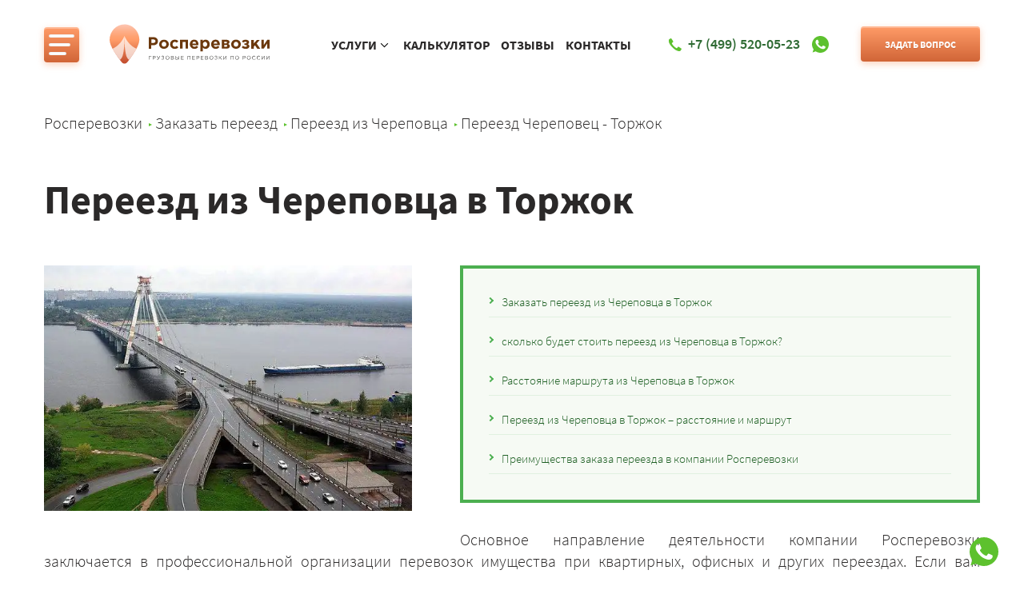

--- FILE ---
content_type: text/html
request_url: https://rosperevozki.ru/pereezd/cherepovec/cherepovec-torjok.html
body_size: 16040
content:
<!DOCTYPE html><html lang="ru"><head>
<link rel="canonical" href="https://rosperevozki.ru/pereezd/cherepovec/cherepovec-torjok.html">
<meta charset="utf-8">
<title>Заказать переезд из Череповца в Торжок. По цене от 6000 руб.</title>
<meta name="description" content="Заказать переезд из Череповца в Торжок. Стоимость переезда из Череповца в Торжок – 6132 руб.">
<meta name="keywords" content="Переезд Череповец Торжок, заказать переезд Череповец Торжок, переезд из Череповца в Торжок">
<meta http-equiv="X-UA-Compatible" content="IE=edge">

<meta name="viewport" content="width=device-width, initial-scale=1">

<link rel="stylesheet" href="/assets/css/style.min.css">


<link rel="apple-touch-icon" sizes="180x180" href="/assets/img/favicons/apple-touch-icon.png">
<link rel="icon" type="image/png" sizes="32x32" href="/assets/img/favicons/favicon-32x32.png">
<link rel="icon" type="image/png" sizes="16x16" href="/assets/img/favicons/favicon-16x16.png">
<link rel="manifest" href="/assets/img/favicons/site.webmanifest">
<link rel="shortcut icon" href="/assets/img/favicons/favicon.ico">
<link rel="preload" fetchpriority="high" as="image" type="image/jpg" href="/assets/img/s-first-bg.jpg">

<meta name="msapplication-TileColor" content="#2b5797">
<meta name="msapplication-config" content="/assets/img/favicons/browserconfig.xml">
<meta name="theme-color" content="#ffffff">
<meta property="og:title" content="Заказать переезд из Череповца в Торжок. По цене от 6000 руб.">
<meta property="og:type" content="website" >
<meta property="og:description" content="Заказать переезд из Череповца в Торжок. Стоимость переезда из Череповца в Торжок – 6132 руб.">
<meta property="og:url" content="https://rosperevozki.ru/pereezd/cherepovec/cherepovec-torjok.html" >
<meta property="og:image" content="/assets/img/logo.svg">




</head>

<body class="page">
  
<header class="page-header" itemscope itemtype="https://schema.org/WPHeader">
<meta itemprop="headline" content="Заказать переезд из Череповца в Торжок. По цене от 6000 руб.">
<meta itemprop="inLanguage" content="RU">
<meta itemprop="description" content="Заказать переезд из Череповца в Торжок. Стоимость переезда из Череповца в Торжок – 6132 руб.">
<div class="header__container"><nav class="menu nav__menu header-nav" itemscope itemtype="http://schema.org/SiteNavigationElement"><button class="menu__btn-menu header-nav-btn" type="button" title="Меню"><span class="btn-menu__icon"></span></button><div class="menu__items header-nav-items"><div class="header-nav-items-left"><span class="header-nav-item">Услуги</span><ul class="header-nav-services"><li class="menu__item"><a itemprop="url" href="/gruzoperevozki/index.html">Грузоперевозки</a></li><li class="menu__item"><a itemprop="url" href="/gazel/index.html">Заказ газели</a></li><li class="menu__item"><a itemprop="url" href="/poputny-gruz/index.html">Попутный груз</a></li><li class="menu__item"><a itemprop="url" href="/fura/index.html">Заказ фуры</a></li><li class="menu__item"><a itemprop="url" href="/pereezd/index.html">Заказ переезда</a></li><li class="menu__item"><a itemprop="url" href="/refrizherator/index.html">Заказ рефрижератора</a></li><li class="menu__item"><a itemprop="url" href="/kamaz/index.html">Заказ камаза</a></li><li class="menu__item"><a itemprop="url" href="/negabarit/index.html">Негабаритный груз</a></li></ul></div><div class="header-nav-items-right"><a class="header-nav-item" itemprop="url" href="/tarify.html">Калькулятор</a>
<a class="header-nav-item" itemprop="url" href="/company.html">О компании</a>
<a class="header-nav-item" itemprop="url" href="/documents.html">Документы</a>
<a class="header-nav-item" itemprop="url" href="/faq.html">Частые вопросы</a>
<a class="header-nav-item" itemprop="url" href="/blog/">Блог</a> <a class="header-nav-item" itemprop="url" href="/blog/feedback/">Отзывы</a> <a class="header-nav-item" itemprop="url" href="/kontakt.html">Контакты</a></div></div></nav><div class="logo header-logo"><a href="/index.html"><img class="lazy" loading="lazy" src="#" data-src="/assets/img/logo.svg" width="220" height="50" alt="Росперевозки"></a></div><div class="header-short_nav"><div class="header-short_nav-megs">
<span class="header-nav-item"><span>Услуги</span><span class="header-nav-item__control">
<svg xmlns="http://www.w3.org/2000/svg" width="24" height="24" viewBox="0 0 24 24">
<polygon points="7.293 4.707 14.586 12 7.293 19.293 8.707 20.707 17.414 12 8.707 3.293 7.293 4.707"/></svg></span></span>
<ul class="header-short_nav-services">
<li class="header-short_nav"><a itemprop="url" href="/gruzoperevozki/index.html">Грузоперевозки</a></li>
<li class="header-short_nav"><a itemprop="url" href="/gazel/index.html">Заказ газели</a></li>
<li class="header-short_nav"><a itemprop="url" href="/poputny-gruz/index.html">Попутный груз</a></li>
<li class="header-short_nav"><a itemprop="url" href="/fura/index.html">Заказ фуры</a></li>
<li class="header-short_nav"><a itemprop="url" href="/pereezd/index.html">Заказ переезда</a></li>
<li class="header-short_nav"><a itemprop="url" href="/refrizherator/index.html">Заказ рефрижератора</a></li>
<li class="header-short_nav"><a itemprop="url" href="/kamaz/index.html">Заказ камаза</a></li>
<li class="header-short_nav"><a itemprop="url" href="/negabarit/index.html">Негабаритный груз</a></li></ul></div>
<a class="header-nav-item" itemprop="url" href="/tarify.html">Калькулятор</a>
<a class="header-nav-item" itemprop="url" href="/blog/feedback/">Отзывы</a>
<a class="header-nav-item" itemprop="url" href="/kontakt.html">Контакты</a></div><div class="contact contact--phone header__phone"><div class="contact__content header-phone" id="phone"><a class="contact__phone" href="tel:+74995200523"><svg class="svg-icon svg-icon--phone"><use xlink:href="/assets/img/sprite.svg#phone"></use></svg><span>+7 (499) 520-05-23</span></a></div><a class="contact__phone ml5" href="https://wa.me/74951281208?text=Есть%20вопрос%20о%20перевозке" target="_blank"><img class="lazy" loading="lazy" src="#" data-src="/assets/img/whatsapp.svg" alt="Написать в WhatsApp" width="40" height="40" itemprop="image"></a></div><a data-popup="popup-form" class="button header__button-question header-question js-popup-form-open">Задать вопрос</a>

</div>
</header>

<main class="page__content">
<div class="page__container">
<nav class="breadcrumbs page__breadcrumbs" aria-label="breadcrumb" itemscope itemtype="http://schema.org/BreadcrumbList">
<ol class="breadcrumbs__items" itemscope itemtype="https://schema.org/BreadcrumbList"><li class="breadcrumbs__item" itemprop="itemListElement" itemscope itemtype="http://schema.org/ListItem"><a href="../../index.html" title="Главная страница" itemprop="item"><span itemprop="name">Росперевозки</span><meta itemprop="position" content="1"></a></li><li class="breadcrumbs__item" itemprop="itemListElement" itemscope itemtype="http://schema.org/ListItem"><a href="../index.html" title="Заказать переезд" itemprop="item"><span itemprop="name">Заказать переезд</span><meta itemprop="position" content="2"></a></li><li class="breadcrumbs__item" itemprop="itemListElement" itemscope itemtype="http://schema.org/ListItem"><a href="index.html" title="Заказать переезд из Череповца" itemprop="item"><span itemprop="name">Переезд из Череповца</span><meta itemprop="position" content="3"></a></li><li class="breadcrumbs__item" itemprop="itemListElement" itemscope itemtype="http://schema.org/ListItem"><a href="#" title="переезд из Череповец в Торжок" itemprop="item"><span itemprop="name">Переезд Череповец - Торжок</span><meta itemprop="position" content="4"></a></li></ol>
</nav>
</div>
<div class="article page__article">
<div class="article__container">
<header class="article__header">
<h1>Переезд из Череповца в Торжок</h1>
</header>
<div class="article__top"><picture>
    <source srcset="/images/pereezd/cities/cherepovec.webp" type="image/webp">
    <img class="article__visual lazy" loading="lazy" src="#" data-src="/images/pereezd/cities/cherepovec.jpg" width="460" height="460" alt="Заказ переезда из Череповца в Торжок «Росперевозки», фото 01" title="Переезд из Череповца в Торжок ТК «Росперевозки», фотография 01">
  </picture>
<div class="toc article__toc"><ul class="toc__items"><li class="toc__item"><a href="#zakazat_pereezd_iz_cherepovtsa_v_torzhok">Заказать переезд из Череповца в Торжок</a></li><li class="toc__item"><a href="#skolko_budet_stoit_pereezd_iz_cherepovtsa_v_torzhok">сколько будет стоить переезд из Череповца в Торжок?</a></li><li class="toc__item"><a href="#rasstojanie_marshruta_iz_cherepovtsa_v_torzhok">Расстояние маршрута из Череповца в Торжок</a></li><li class="toc__item"><a href="#pereezd_iz_cherepovtsa_v_torzhok_–_rasstojanie_i_marshrut">Переезд из Череповца в Торжок – расстояние и маршрут</a></li><li class="toc__item"><a href="#preimuschestva_zakaza_pereezda_v_kompanii_rosperevozki">Преимущества заказа переезда в компании Росперевозки</a></li></ul></div>
<div class="article__top-text" id="zakazat_pereezd_iz_cherepovtsa_v_torzhok"><p>Основное направление деятельности компании Росперевозки заключается в профессиональной организации перевозок имущества при квартирных, офисных и других переездах. Если вам необходимо быстро и <strong>недорого заказать переезд и Череповца в Торжок</strong>, то лучшее предложение по цене и качеству вы гарантированно получите, связавшись с нашими специалистами. Мы можем предложить цену на переезд - от 16 рублей за километр пути с оплатой только в одну сторону!</p>
<p>Наличие собственного автопарка подготовленных машин, опыт специалистов по логистике и профессионализм менеджеров компании обеспечивают успешное выполнение задач любой сложности.</p>
</div>
</div>
</div>
<a class="button header__button motera" href="https://wa.me/74951281208?text=Есть%20вопрос%20о%20перевозке" target="_blank"><span class="button__caption">Написать в WhatsApp</span></a><section class="article__section">
<div class="article__container">
<form class="form form--frame form--2 js-validate article__form-consult" action="/process.php" method="post" id="form-consult-top">
<input type="hidden" class="trace" name="trace">
<h3 class="form__title">Для заказа переезда из Череповца позвоните <a class="tellphone" href="tel:+74995200523">+7 (499) 520-05-23</a>, или оставьте нам свой номер. Мы перезвоним через 2-3 минуты с точным расчётом стоимости.</h3>
<div class="form__row">
<div class="form__col">
<div class="field field--type-text form__field field--icon">
<div class="field__field"><input type="text" name="name" placeholder="Имя" id="form-consult-name-top" required="required" data-validator-required-message="Обязательное поле"><svg class="svg-icon svg-icon--user field__icon">
<use xlink:href="/assets/img/sprite.svg#user"></use>
</svg></div>
</div>
</div>
<div class="form__col">
<div class="field field--type-tel form__field field--icon">
<div class="field__field"><input type="tel" name="from" placeholder="Телефон" id="form-consult-phone-top" data-mask="+7 (999) 999-99-99" required="required" data-validator-required-message="Обязательное поле"><svg class="svg-icon svg-icon--phone field__icon">
<use xlink:href="/assets/img/sprite.svg#phone"></use>
</svg></div>
</div>
</div>
<div class="form__col"><button class="button form__submit button--big" type="submit"><span class="button__caption">Заказать</span></button></div>
</div>
</form>
</div>
</section>
<noindex>
<section class="advantages">
  <div class="adv__title">Почему выбирают нас?</div>
  <div class="advantages__container">
    <div class="advantages__items1">

      <div class="advantages__item money">
        <div class="advantages__title">Попутный транспорт: газель, фура, камаз, рефрижератор</div>
        <div class="advantages__text">Возможно отправление груза в день заказа. Вместо того чтобы перегонять пустую машину, мы берем попутные грузы со скидкой для клиента.</div>
      </div>
      <div class="advantages__item quality">
        <div class="advantages__title">Без предоплаты и переплат</div>
        <div class="advantages__text">Оплата производится в момент доставки груза, перед выгрузкой по фиксированной в договоре стоимости.</div>
      </div>
      <div class="advantages__item manager">
        <div class="advantages__title">Личный менеджер-логист 24/7</div>
        <div class="advantages__text">Всегда на связи по телефону и в мессенджерах. Помощь в оформлении, страховании и отслеживании груза.</div>
      </div>
    </div>

    <div class="advantages__items2">
      <div class="advantages__item2 driver">
        <div class="advantages__title advantages__title2">Почему Росперевозки лучше<br> водителей с Авито?</div>
        <div class="advantages__text2">Потому что мы несем полную ответственность по грузу по договору перевозки. Вряд
          ли
          кто то из частников даст вам его. За счет потока заказов наш транспорт не простаивает. Поэтому у нас
          дешевле.
        </div>
      </div>
      <div class="advantages__item2 truck">
        <div class="advantages__title advantages__title2">Почему Росперевозки лучше<br> крупных транспортных компаний?
        </div>
        <div class="advantages__text2">Вы сами выбираете сроки доставки и время погрузки. А еще вы всегда можете написать логисту и получить отчет по
          движению машины прямо через вацап. С крупными ТК так не получится.</div>
      </div>
    </div>

  </div>
  </section></noindex></div>

  



<section class="article__section" id="skolko_budet_stoit_pereezd_iz_cherepovtsa_v_torzhok">
<div class="article__container">
<h2>сколько будет стоить переезд из Череповца в Торжок?</h2><div class="p_offers" itemscope itemtype="https://schema.org/AggregateOffer"><table class="prcnew"><thead><tr><th itemprop="name">Перевозка на газели</th><th itemprop="name">Заказ фуры</th><th itemprop="name">Переезд</th><th itemprop="name">Попутный груз</th><th itemprop="name">Небольшой груз</th><th itemprop="name">Рефрижераторные перевозки</th><th itemprop="name">Перевозка груза камазом</th></tr></thead><tbody><tr><td itemprop="price">7008</td><td itemprop="price">17520</td><td itemprop="price">7446</td><td itemprop="price">7008</td><td itemprop="price">4818</td><td itemprop="price">10512</td><td itemprop="price">17520</td></tr></tbody></table><meta itemprop="priceCurrency" content="RUR"></div>
<p>Первый вопрос, который чаще всего задают клиенты менеджеру: - &nbsp;сколько будет стоить переезд из Череповца в Торжок? Предварительно рассчитать цену услуги можно самостоятельно: Стоимость километра составляет 16 рублей с оплатой в одну сторону. Более точную, стоимость определит менеджер после уточнения деталей вашего заказа.</p> <p>На формирование стоимости заказа влияют такие показатели как:</p> <ol> <li>Габариты, объем и вес груза;</li> <li>Наличие вещей, нуждающихся в индивидуальной упаковке;</li> <li>Срочность транспортировки;</li> <li>Выбор транспортного средства;</li> <li>Индивидуальные требования заказчика.</li> </ol> <p>Все нюансы фиксируются в договоре и четко соблюдаются сотрудниками компании. Оговоренная с менеджером стоимость перевозки не меняется и считается окончательной. Все дальнейшие вопросы о маршруте и доставке вещей компания берет на себя, предоставляя заказчику возможность контролировать весь процесс работ.</p>
<div class="express-cost-calculation">Экспресс-расчет стоимости</div><form class="form form--frame form--2 js-validate article__form-calc" action="/process.php" method="post" id="form-calc">
<input type="hidden" class="trace" name="trace">
<div class="form__title">Напишите свой номер, и&nbsp;получите полный расчёт стоимости в&nbsp;виде смс-сообщения на&nbsp;свой телефон</div>
<div class="form__row">
<div class="form__col">
<div class="field field--type-text form__field field--icon">
<div class="field__field"><input type="text" name="name" placeholder="Имя" id="form-calc-name" required="required" data-validator-required-message="Обязательное поле"><svg class="svg-icon svg-icon--user field__icon">
<use xlink:href="/assets/img/sprite.svg#user"></use>
</svg></div>
</div>
</div>
<div class="form__col">
<div class="field field--type-tel form__field field--icon">
<div class="field__field"><input type="tel" name="from" placeholder="Телефон" id="form-calc-phone" data-mask="+7 (999) 999-99-99" required="required" data-validator-required-message="Обязательное поле"><svg class="svg-icon svg-icon--phone field__icon">
<use xlink:href="/assets/img/sprite.svg#phone"></use>
</svg></div>
</div>
</div>
<div class="form__col"><button class="button form__submit button--big" type="submit"><span class="button__caption">Получить смс-расчет</span></button></div>
</div>
</form>
</div>
</section>
         <noindex>
        

<section class="autopark">
  <div class="adv__title">Наш автопарк</div>
  <div class="autopark__container">


    <div class="menu">
      <button onclick="openContent(event, 'car__info_1');return false;" class="tablinks car__button car1 active">Газель 1,5 т</button>
      <button onclick="openContent(event, 'car__info_2');return false;" class="tablinks car__button car2">Газель удлиненная</button>
      <button onclick="openContent(event, 'car__info_3');return false;" class="tablinks car__button car3">Газель бортовая</button>
      <button onclick="openContent(event, 'car__info_4');return false;" class="tablinks car__button car4">Газель-рефрижератор</button>
      <button onclick="openContent(event, 'car__info_5');return false;" class="tablinks car__button car5">Газель-фермер</button>
      <button onclick="openContent(event, 'car__info_6');return false;" class="tablinks car__button car6">Камаз</button>
      <button onclick="openContent(event, 'car__info_7');return false;" class="tablinks car__button car7">Фура</button>
    </div>

  </div>
  <div id="car__info_1" class="car__info__item tabcontent car__info__item1">
    <div class="car__info car__info_1">

      <div class="car__info__text">
        <div class="car__info__title">
          Газель 1.5 т
        </div>
        <div class="car__info__word">
          Длина
        </div>
        <div class="car__info__number">
          3 м
        </div>
        <div class="car__info__word">
          Ширина
        </div>
        <div class="car__info__number">
          2 м
        </div>
        <div class="car__info__word">
          Высота
        </div>
        <div class="car__info__number">
          2 м
        </div>
        <div class="car__info__word">
          Объем
        </div>
        <div class="car__info__number">
          9 м3
        </div>
        <div class="car__info__word">
          Грузоподъемность
        </div>
        <div class="car__info__number">
          1.5 т
        </div>
        <a href="#form-calc"><button class="buy__car">ЗАКАЗАТЬ</button></a>


      </div>
      <div class="car__img ">
        <picture><source srcset="/images/vvoimages/images/fura__1.5.webp" type="image/webp"><img class="lazy" loading="lazy" src="#" data-src="https://rosperevozki.ru/images/vvoimages/images/fura__1.5.png" width="560" height="330" alt="Междугородние грузоперевозки газелью 1,5 т по России «Росперевозки»" title="Доставка грузов газелью 1,5 т по России ТК «Росперевозки»"></picture>
      </div>
    </div>
  </div>
  <div id="car__info_2" class="car__info__item tabcontent">
    <div class="car__info car__info_2">

      <div class="car__info__text">
        <div class="car__info__title">
          Газель удлиненная
        </div>
        <div class="car__info__word">
          Длина
        </div>
        <div class="car__info__number">
          4 м
        </div>
        <div class="car__info__word">
          Ширина
        </div>
        <div class="car__info__number">
          2 м
        </div>
        <div class="car__info__word">
          Высота
        </div>
        <div class="car__info__number">
          2 м
        </div>
        <div class="car__info__word">
          Объем
        </div>
        <div class="car__info__number">
          14 м3
        </div>
        <div class="car__info__word">
          Грузоподъемность
        </div>
        <div class="car__info__number">
          1.5 т
        </div>
        <a href="#form-calc"><button class="buy__car">ЗАКАЗАТЬ</button></a>

      </div>
      <div class="car__img ">
        <picture><source srcset="/images/vvoimages/images/long.webp" type="image/webp"><img class="lazy" loading="lazy" src="#" data-src="https://rosperevozki.ru/images/vvoimages/images/long.png" width="560" height="330" alt="Междугородние грузоперевозки удлиненной газелью по России «Росперевозки»" title="Доставка грузов удлиненной газелью по России ТК «Росперевозки»"></picture>
      </div>
    </div>
  </div>
  <div id="car__info_3" class="car__info__item tabcontent">
    <div class="car__info car__info_3">

      <div class="car__info__text">
        <div class="car__info__title">
          Газель бортовая
        </div>
        <div class="car__info__word">
          Длина
        </div>
        <div class="car__info__number">
          4 м
        </div>
        <div class="car__info__word">
          Ширина
        </div>
        <div class="car__info__number">
          2 м
        </div>
        
        
        <div class="car__info__word">
          Грузоподъемность
        </div>
        <div class="car__info__number">
          1.5 т
        </div>
          <a href="#form-calc"><button class="buy__car">ЗАКАЗАТЬ</button></a>

      </div>
      <div class="car__img ">
        <picture><source srcset="/images/vvoimages/images/bort.webp" type="image/webp"><img class="lazy" loading="lazy" src="#" data-src="https://rosperevozki.ru/images/vvoimages/images/bort.png" width="560" height="330" alt="Междугородние грузоперевозки бортовой газелью по России «Росперевозки»" title="Доставка грузов бортовой газелью по России ТК «Росперевозки»"></picture>
      </div>
    </div>
  </div>
  <div id="car__info_4" class="car__info__item tabcontent">
    <div class="car__info car__info_4">

      <div class="car__info__text">
        <div class="car__info__title">
          Газель-рефрижератор
        </div>
        <div class="car__info__word">
          Длина
        </div>
        <div class="car__info__number">
          3 м
        </div>
        <div class="car__info__word">
          Ширина
        </div>
        <div class="car__info__number">
          2 м
        </div>
        <div class="car__info__word">
          Высота
        </div>
        <div class="car__info__number">
          2 м
        </div>
        <div class="car__info__word">
          Объем
        </div>
        <div class="car__info__number">
          10.8 м3
        </div>
        <div class="car__info__word">
          Грузоподъемность
        </div>
        <div class="car__info__number">
          1.5 т
        </div>
          <a href="#form-calc"><button class="buy__car">ЗАКАЗАТЬ</button></a>

      </div>
      <div class="car__img ">
        <picture><source srcset="/images/vvoimages/images/termo.webp" type="image/webp"><img class="lazy" loading="lazy" src="#" data-src="https://rosperevozki.ru/images/vvoimages/images/termo.png" width="560" height="330" alt="Междугородние грузоперевозки газелью-рефрижератором по России «Росперевозки»" title="Доставка грузов газелью-рефрижератором по России ТК «Росперевозки»"></picture>
      </div>
    </div>
  </div>
  <div id="car__info_5" class="car__info__item tabcontent">
    <div class="car__info car__info_5">

      <div class="car__info__text ">
        <div class="car__info__title">
          Газель-фермер
        </div>
        <div class="car__info__word">
          Длина
        </div>
        <div class="car__info__number">
          3 м
        </div>
        <div class="car__info__word">
          Ширина
        </div>
        <div class="car__info__number">
          2 м
        </div>
        <div class="car__info__word">
          Высота
        </div>
        <div class="car__info__number">
          1.5 м
        </div>
        <div class="car__info__word">
          Объем
        </div>
        <div class="car__info__number">
          9 м3
        </div>
        <div class="car__info__word">
          Грузоподъемность
        </div>
        <div class="car__info__number">
          0,95 т
        </div>
          <a href="#form-calc"><button class="buy__car">ЗАКАЗАТЬ</button></a>

      </div>
      <div class="car__img ">
        <picture><source srcset="/images/vvoimages/images/farmer.webp" type="image/webp"><img class="lazy" loading="lazy" src="#" data-src="https://rosperevozki.ru/images/vvoimages/images/farmer.png" width="560" height="330" alt="Междугородние грузоперевозки газелью фермер по России «Росперевозки»" title="Доставка грузов газелью фермер по России ТК «Росперевозки»"></picture>
      </div>
    </div>
  </div>
  <div id="car__info_6" class="car__info__item tabcontent">
    <div class="car__info car__info_6">

      <div class="car__info__text">
        <div class="car__info__title">
          Камаз
        </div>
        <div class="car__info__word">
          Длина
        </div>
        <div class="car__info__number">
          6 м
        </div>
        <div class="car__info__word">
          Ширина
        </div>
        <div class="car__info__number">
          2,4 м
        </div>
        
        
        <div class="car__info__word">
          Грузоподъемность
        </div>
        <div class="car__info__number">
          10 т
        </div>
        <a href="#form-calc"><button class="buy__car">ЗАКАЗАТЬ</button></a>

      </div>
      <div class="car__img ">
        <picture><source srcset="/images/vvoimages/images/kamaz.webp" type="image/webp"><img class="lazy" loading="lazy" src="#" data-src="https://rosperevozki.ru/images/vvoimages/images/kamaz.png" width="560" height="330" alt="Доставка грузов камазом по России ТК «Росперевозки» — большой грузовой автопарк" title="Грузоперевозки камазом по России «Росперевозки»"></picture>
      </div>
    </div>
  </div>
  <div id="car__info_7" class="car__info__item tabcontent">
    <div class=" car__info car__info_7">

      <div class="car__info__text">
        <div class="car__info__title">
          Фура
        </div>
        <div class="car__info__word">
          Длина
        </div>
        <div class="car__info__number">
          13,6 м
        </div>
        <div class="car__info__word">
          Ширина
        </div>
        <div class="car__info__number">
          2,45 м
        </div>
        <div class="car__info__word">
          Высота
        </div>
        <div class="car__info__number">
          2,45 м
        </div>
        <div class="car__info__word">
          Объем
        </div>
        <div class="car__info__number">
          81,6 м3
        </div>
        <div class="car__info__word">
          Грузоподъемность
        </div>
        <div class="car__info__number">
          20 т
        </div>
        <a href="#form-calc"><button class="buy__car">ЗАКАЗАТЬ</button></a>

      </div>
      <div class="car__img ">
        <picture><source srcset="/images/vvoimages/images/fura.webp" type="image/webp"><img class="lazy" loading="lazy" src="#" data-src="https://rosperevozki.ru/images/vvoimages/images/fura.png" width="560" height="330" alt="Доставка грузов фурой по России ТК «Росперевозки» — большой грузовой автопарк" title="Грузоперевозки фурой по России «Росперевозки»"></picture>
      </div>
    </div>
  </div>



  

</section>
</noindex>
<section class="article__section" id="rasstojanie_marshruta_iz_cherepovtsa_v_torzhok">
<div class="article__container">
<div class="article__route">
<h2>Расстояние маршрута из Череповца в Торжок</h2>
<img loading="lazy" class="article__route-map" src="/images/pereezd/cherepovec/cherepovec-torjok.jpg" alt="Заказать переезд из Череповца в Торжок" width="600" height="450">
<p>В стоимости переезда определяющим фактором является расстояние маршрута из Череповца в Торжок. Выше размещена карта с точным маршрутом и расстоянием между городами Череповец и Торжок.</p><p>Если вам требуется заказать переезд в другой город – позвоните нам, или посетите страницу <a href="/pereezd/cherepovec/index.html" title="Переезд из Череповца">"переезд из Череповца в любой город России"</a> - там вы найдете полный список городов, в которые вы можете заказать переезд. Логистами компании специально разработаны самые экономичные и выгодные маршруты.</p>
</div>
</div>
</section>
<section class="article__section article__section--gray" id="pereezd_iz_cherepovtsa_v_torzhok_–_rasstojanie_i_marshrut">
<div class="article__container">
<h2>Переезд из Череповца в Торжок – расстояние и маршрут</h2>
<p>Основные критерии при выборе машины для переезда из Череповца в Торжок – это вместительность, и удобство загрузки. Мы можем предложить машины любой вместительности. Автомобили, которые мы предоставляем для переезда, укомплектованы всем необходимым для устойчивого размещения груза и его безопасной транспортировки.</p>
</div>
</section>
<section class="article__section" id="preimuschestva_zakaza_pereezda_v_kompanii_rosperevozki">
<div class="article__container">
<h2>Преимущества заказа переезда в компании Росперевозки</h2>
<figure class="video article__video"><a class="video__link js-popup-video" href="https://www.youtube.com/watch?v=ZDJzTbWJiU8"><picture><source srcset="/assets/img/video-truck.webp" type="image/webp"><img class="video__cover lazy" loading="lazy" src="#" data-src="/assets/img/video-truck.jpg" width="720" height="467" alt="Видео от «Росперевозки» — междугородние грузоперевозки по городам России" title="Транспортная компания «Росперевозки»"></picture>
<div class="video__icon"><svg class="svg-icon svg-icon--triangle">
<use xlink:href="/assets/img/sprite.svg#triangle"></use>
</svg></div>
</a></figure>
<p>Для <em>переезда из Череповца в Торжок</em> мы подберем оптимальный транспорт для всех видов переездов. Компания «Росперевозки» является гарантом качественной и быстрой транспортировки груза на любые расстояния. Кроме того, в отличие от большинства наших конкурентов, мы работаем не только по наличному, но и по безналичному расчету, предоставляя полный пакет документов для бухучета.</p> <ol> <li>Полный комплекс услуг по перевозке квартир, офисов, производственного оборудования и т.д.;</li> <li>Адекватная стоимость;</li> <li>Гибкие решения с учетом потребностей каждого клиента;</li> <li>Собственный автопарк транспортных средств в отличном техническом состоянии.</li> </ol> <div class="foot"> <p class="call">Позвоните по телефону <strong><a class="mgo-number" href="tel:+74995200523"><span content="+74995200523">+7 (499) 520-05-23</span></a></strong> и получите консультацию логиста.</p> </div>
</div>
</section>

<section class="call">
  <div class="adv__title">Давайте созвонимся?</div>
  <div class="call__text">Чтобы получить консультацию специалиста - позвоните по телефону +7 (495) 128 - 12 - 08<br>
    Или оставьте свой номер в форме. Оператор перезвонит Вам в течение 10 минут.</div>
  <div class="call_container">
    <div class="call__items">
      <div class="contact__item">
        <div class="contact__title">Наши контакты</div>
        <div class="contact__info">
          <a class="number" href="tel:+74995200523">+7 (495) 128 - 12 - 08</a>
          <div class="adress">г. Череповец, ул. ​Советский проспект,<br>д. 8а(БЦ "Золотой лев")</div>

          <a class="e-mail" href="mailto:info@rosperevozki.ru">info@rosperevozki.ru</a>
        </div>
      </div>
      <div class="call__item">
        <div class="call__title">Заказать обратный звонок</div>
        <div>
          <form class="form" action="/process.php" method="post">
<input type="hidden" class="trace" name="trace">
            <input class="call__name" type="text" name="name" placeholder="Имя" id="form-call-name" required="required" data-validator-required-message="Обязательное поле">
            <input class="call__name" type="tel" name="from" placeholder="Телефон" id="form-call-phone" data-mask="+7 (999) 999-99-99" required="required" data-validator-required-message="Обязательное поле">
            <button class="call__me" type="submit">Перезвоните мне</button>
          </form>
          <!-- <input type="text" placeholder="Имя" class="call__name">
          <input type="text" placeholder="Телефон" class="call__phone">
           -->
        </div>
      </div>
    </div>
</div></section>

<section class="article__section juristic-documents">
		<div class="adv__title">Юридическая информация</div>
<div class="slider single-item">
    <div> 
      <div class="reviews__item">        
         <div class="juristic-documents-item">
			<a href="/assets/documents/svidetelstvo-o-postanovke-na-uchet.pdf" target="_blank">
				<img class="lazy" loading="lazy" src="#" data-src="/assets/documents/svidetelstvo-o-postanovke-na-uchet.jpg" alt="Свидетельство о постановке на учет">
				<p>Свидетельство о <br>постановке на учет</p>
			</a>			
		</div>
        
      </div>
    </div>
	<div> 
      <div class="reviews__item">        
         <div class="juristic-documents-item">
			<a href="/assets/documents/kartochka-organizacii.pdf" target="_blank">
				<img class="lazy" loading="lazy" src="#" data-src="/assets/documents/kartochka-organizacii.jpg" alt="Карточка организации">
				<p>Карточка <br>организации</p>
			</a>			
		</div>
        
      </div>
    </div>
	<div> 
      <div class="reviews__item">        
         <div class="juristic-documents-item">
			<a href="/assets/documents/list-zapisi-egrul.pdf" target="_blank">
				<img class="lazy" loading="lazy" src="#" data-src="/assets/documents/list-zapisi-egrul.jpg" alt="Лист записи ЕГРЮЛ">
				<p>Лист записи <br>ЕГРЮЛ</p>
			</a>			
		</div>
        
      </div>
    </div>	  
</div>
</section>
<section class="article__section">
<div class="article__container">
<div class="adv__title">Наши услуги</div>
<div class="services article__services">
<div class="services__services"><a class="services__service" href="/gazel/index.html">
<figure class="services__figure"><picture><source srcset="/assets/img/services/service-1-visual.webp" type="image/webp">
<img class="services__figure-visual lazyload lazy" loading="lazy" src="#" data-src="assets/img/services/service-1-visual.png" width="345" height="345" alt="Заказать грузоперевозку по России 'Росперевозки', фото 1" title="Услуги ТК 'Росперевозки' — заказы на грузоперевозки, фотография 1">
</picture><picture><source srcset="/assets/img/services/service-1-bg.webp" type="image/webp">
<img class="services__figure-bg lazy" loading="lazy" src="#" data-src="assets/img/services/service-1-bg.jpg" width="345" height="345" alt="Заказать грузоперевозку по России 'Росперевозки', фото 2" title="Услуги ТК 'Росперевозки' — заказы на грузоперевозки, фотография 2"></picture>
</figure>
<div class="services__order">
<div class="services__order-label">Заказать</div>
<div class="services__order-title">Газель</div>
</div>
<div class="button services__button button--small"><span class="button__caption">Подробнее</span></div>
<div class="services__cost">от <b>20 ₽/км</b></div>
</a>
<a class="services__service" href="/fura/index.html">
<figure class="services__figure"><picture><source srcset="/assets/img/services/service-2-visual.webp" type="image/webp">
<img class="services__figure-visual lazyload lazy" loading="lazy" src="#" data-src="assets/img/services/service-2-visual.png" width="345" height="345" alt="Заказать грузоперевозку по России 'Росперевозки', фото 3" title="Услуги ТК 'Росперевозки' — заказы на грузоперевозки, фотография 3">
</picture><picture><source srcset="/assets/img/services/service-2-bg.webp" type="image/webp">
<img class="services__figure-bg lazy" loading="lazy" src="#" data-src="assets/img/services/service-2-bg.jpg" width="345" height="345" alt="Заказать грузоперевозку по России 'Росперевозки', фото 4" title="Услуги ТК 'Росперевозки' — заказы на грузоперевозки, фотография 4"></picture>
</figure>
<div class="services__order">
<div class="services__order-label">Заказать</div>
<div class="services__order-title">Фуру</div>
</div>
<div class="button services__button button--small"><span class="button__caption">Подробнее</span></div>
<div class="services__cost">от <b>45 ₽/км</b></div>
</a>
<a class="services__service" href="/pereezd/index.html">
<figure class="services__figure"><picture><source srcset="/assets/img/services/service-3-visual.webp" type="image/webp">
<img class="services__figure-visual lazyload lazy" loading="lazy" src="#" data-src="assets/img/services/service-3-visual.png" width="345" height="345" alt="Заказать грузоперевозку по России 'Росперевозки', фото 5" title="Услуги ТК 'Росперевозки' — заказы на грузоперевозки, фотография 5">
</picture><picture><source srcset="/assets/img/services/service-3-bg.webp" type="image/webp">
<img class="services__figure-bg lazy" loading="lazy" src="#" data-src="assets/img/services/service-3-bg.jpg" width="345" height="345" alt="Заказать грузоперевозку по России 'Росперевозки', фото 6" title="Услуги ТК 'Росперевозки' — заказы на грузоперевозки, фотография 6"></picture>
</figure>
<div class="services__order">
<div class="services__order-label">Заказать</div>
<div class="services__order-title">Переезд</div>
</div>
<div class="button services__button button--small"><span class="button__caption">Подробнее</span></div>
<div class="services__cost">от <b>20 ₽/км</b></div>
</a>
<a class="services__service" href="/poputny-gruz/index.html">
<figure class="services__figure"><picture><source srcset="/assets/img/services/service-4-visual.webp" type="image/webp">
<img class="services__figure-visual lazyload lazy" loading="lazy" src="#" data-src="assets/img/services/service-4-visual.png" width="345" height="345" alt="Заказать грузоперевозку по России 'Росперевозки', фото 7" title="Услуги ТК 'Росперевозки' — заказы на грузоперевозки, фотография 7">
</picture><picture><source srcset="/assets/img/services/service-4-bg.webp" type="image/webp">
<img class="services__figure-bg lazy" loading="lazy" src="#" data-src="assets/img/services/service-4-bg.jpg" width="345" height="345" alt="Заказать грузоперевозку по России 'Росперевозки', фото 8" title="Услуги ТК 'Росперевозки' — заказы на грузоперевозки, фотография 8"></picture>
</figure>
<div class="services__order">
<div class="services__order-label">Заказать</div>
<div class="services__order-title">Попутный груз</div>
</div>
<div class="button services__button button--small"><span class="button__caption">Подробнее</span></div>
<div class="services__cost">от <b>15 ₽/км</b></div>
</a>
<a class="services__service" href="/gruzoperevozki/index.html">
<figure class="services__figure"><picture><source srcset="/assets/img/services/service-5-visual.webp" type="image/webp">
<img class="services__figure-visual lazyload lazy" loading="lazy" src="#" data-src="assets/img/services/service-5-visual.png" width="345" height="345" alt="Заказать грузоперевозку по России 'Росперевозки', фото 9" title="Услуги ТК 'Росперевозки' — заказы на грузоперевозки, фотография 9">
</picture><picture><source srcset="/assets/img/services/service-5-bg.webp" type="image/webp">
<img class="services__figure-bg lazy" loading="lazy" src="#" data-src="assets/img/services/service-5-bg.jpg" width="345" height="345" alt="Заказать грузоперевозку по России 'Росперевозки', фото 10" title="Услуги ТК 'Росперевозки' — заказы на грузоперевозки, фотография 10"></picture>
</figure>
<div class="services__order">
<div class="services__order-label">Заказать</div>
<div class="services__order-title">Грузоперевозку</div>
</div>
<div class="button services__button button--small"><span class="button__caption">Подробнее</span></div>
<div class="services__cost">от <b>15 ₽/км</b></div>
</a>
<a class="services__service" href="/refrizherator/index.html">
<figure class="services__figure"><picture><source srcset="/assets/img/services/service-6-visual.webp" type="image/webp">
<img class="services__figure-visual lazyload lazy" loading="lazy" src="#" data-src="assets/img/services/service-6-visual.png" width="345" height="345" alt="Заказать грузоперевозку по России 'Росперевозки', фото 11" title="Услуги ТК 'Росперевозки' — заказы на грузоперевозки, фотография 11">
</picture><picture><source srcset="/assets/img/services/service-6-bg.webp" type="image/webp">
<img class="services__figure-bg lazy" loading="lazy" src="#" data-src="assets/img/services/service-6-bg.jpg" width="345" height="345" alt="Заказать грузоперевозку по России 'Росперевозки', фото 12" title="Услуги ТК 'Росперевозки' — заказы на грузоперевозки, фотография 12"></picture>
</figure>
<div class="services__order">
<div class="services__order-label">Заказать</div>
<div class="services__order-title">Рефрижератор</div>
</div>
<div class="button services__button button--small"><span class="button__caption">Подробнее</span></div>
<div class="services__cost">от <b>30 ₽/км</b></div>
</a>
<a class="services__service" href="/kamaz/index.html">
<figure class="services__figure"><picture><source srcset="/assets/img/services/service-7-visual.webp" type="image/webp">
<img class="services__figure-visual lazyload lazy" loading="lazy" src="#" data-src="assets/img/services/service-7-visual.png" width="345" height="345" alt="Заказать грузоперевозку по России 'Росперевозки', фото 13" title="Услуги ТК 'Росперевозки' — заказы на грузоперевозки, фотография 13">
</picture><picture><source srcset="/assets/img/services/service-7-bg.webp" type="image/webp">
<img class="services__figure-bg lazy" loading="lazy" src="#" data-src="assets/img/services/service-7-bg.jpg" width="345" height="345" alt="Заказать грузоперевозку по России 'Росперевозки', фото 14" title="Услуги ТК 'Росперевозки' — заказы на грузоперевозки, фотография 14"></picture>
</figure>
<div class="services__order">
<div class="services__order-label">Заказать</div>
<div class="services__order-title">Камаз</div>
</div>
<div class="button services__button button--small"><span class="button__caption">Подробнее</span></div>
<div class="services__cost">от <b>45 ₽/км</b></div>
</a>
<div class="services__cta">
<div class="services__cta-wrapper">
<div class="services__cta-title">Наши цены и&nbsp;условия - лучшие на&nbsp;рынке.</div>
<p>Давайте мы перезвоним и&nbsp;расскажем о&nbsp;них?</p><a class="button services__cta-button" href="#form-calc" role="button"><span class="button__caption">Перезвоните мне</span></a>
</div>
</div>
</div>
</div>
</div>
</section>

<section class="article__section table-direction-weight">
    <div class="article__container">
        <h2>Тарифы на переезд из Череповца в Торжок</h2>
        <div class="cities">
            <table>
                <tbody>
                <tr><th>Маршрут</th><th>до 2<br> тонн/руб.</th><th>до 3<br> тонн/руб.</th><th>до 5<br> тонн/руб.</th><th>до 10<br> тонн/руб.</th><th>фура до 20<br> тонн/руб.</th><th>догруз 2<br> куба/руб.</th><th>догруз 4<br> куба/руб.</th><th>догруз 8<br> кубов/руб.</th></tr>
                                    <tr><td><a href="cherepovec-moskva.html">Череповец - Москва</a></td><td>12250</td><td>13230</td><td>16170</td><td>24500</td><td>29400</td><td>6000</td><td>10000</td><td>14000</td></tr>
                                    <tr><td><a href="cherepovec-peterburg.html">Череповец - Санкт-Петербург</a></td><td>13550</td><td>14634</td><td>17886</td><td>27100</td><td>32520</td><td>8000</td><td>12000</td><td>16000</td></tr>
                                    <tr><td><a href="cherepovec-adler.html">Череповец - Адлер</a></td><td>47100</td><td>50868</td><td>62172</td><td>94200</td><td>113040</td><td>10000</td><td>14000</td><td>18000</td></tr>
                                    <tr><td><a href="cherepovec-aleksandrov.html">Череповец - Александров</a></td><td>10950</td><td>11826</td><td>14454</td><td>21900</td><td>26280</td><td>6000</td><td>10000</td><td>14000</td></tr>
                                    <tr><td><a href="cherepovec-anapa.html">Череповец - Анапа</a></td><td>49950</td><td>53946</td><td>65934</td><td>99900</td><td>119880</td><td>10000</td><td>14000</td><td>18000</td></tr>
                                    <tr><td><a href="cherepovec-arzamas.html">Череповец - Арзамас</a></td><td>18075</td><td>19521</td><td>23859</td><td>36150</td><td>43380</td><td>8000</td><td>12000</td><td>16000</td></tr>
                                    <tr><td><a href="cherepovec-arhangelsk.html">Череповец - Архангельск</a></td><td>20525</td><td>22167</td><td>27093</td><td>41050</td><td>49260</td><td>8000</td><td>12000</td><td>16000</td></tr>
                                    <tr><td><a href="cherepovec-astrahan.html">Череповец - Астрахань</a></td><td>47550</td><td>51354</td><td>62766</td><td>95100</td><td>114120</td><td>10000</td><td>14000</td><td>18000</td></tr>
                                    <tr><td><a href="cherepovec-belgorod.html">Череповец - Белгород</a></td><td>29575</td><td>31941</td><td>39039</td><td>59150</td><td>70980</td><td>10000</td><td>14000</td><td>18000</td></tr>
                                    <tr><td><a href="cherepovec-bologoe.html">Череповец - Бологое</a></td><td>9500</td><td>10260</td><td>12540</td><td>19000</td><td>22800</td><td>6000</td><td>10000</td><td>14000</td></tr>
                                    <tr><td><a href="cherepovec-borovichi.html">Череповец - Боровичи</a></td><td>7500</td><td>8100</td><td>9900</td><td>15000</td><td>18000</td><td>6000</td><td>10000</td><td>14000</td></tr>
                                    <tr><td><a href="cherepovec-bryansk.html">Череповец - Брянск</a></td><td>22650</td><td>24462</td><td>29898</td><td>45300</td><td>54360</td><td>8000</td><td>12000</td><td>16000</td></tr>
                                    <tr><td><a href="cherepovec-valdai.html">Череповец - Валдай</a></td><td>По запросу</td><td>По запросу</td><td>По запросу</td><td>По запросу</td><td>По запросу</td><td>6000</td><td>10000</td><td>14000</td></tr>
                                    <tr><td><a href="cherepovec-luki.html">Череповец - Великие Луки</a></td><td>18350</td><td>19818</td><td>24222</td><td>36700</td><td>44040</td><td>8000</td><td>12000</td><td>16000</td></tr>
                                    <tr><td><a href="cherepovec-novgorod.html">Череповец - Великий Новгород</a></td><td>12475</td><td>13473</td><td>16467</td><td>24950</td><td>29940</td><td>6000</td><td>10000</td><td>14000</td></tr>
                                    <tr><td><a href="cherepovec-vladimir.html">Череповец - Владимир</a></td><td>12400</td><td>13392</td><td>16368</td><td>24800</td><td>29760</td><td>6000</td><td>10000</td><td>14000</td></tr>
                                    <tr><td><a href="cherepovec-volgograd.html">Череповец - Волгоград</a></td><td>36550</td><td>39474</td><td>48246</td><td>73100</td><td>87720</td><td>10000</td><td>14000</td><td>18000</td></tr>
                                    <tr><td><a href="cherepovec-vologda.html">Череповец - Вологда</a></td><td>3375</td><td>3645</td><td>4455</td><td>6750</td><td>8100</td><td>6000</td><td>10000</td><td>14000</td></tr>
                                    <tr><td><a href="cherepovec-volokolamsk.html">Череповец - Волоколамск</a></td><td>13350</td><td>14418</td><td>17622</td><td>26700</td><td>32040</td><td>8000</td><td>12000</td><td>16000</td></tr>
                                    <tr><td><a href="cherepovec-volhov.html">Череповец - Волхов</a></td><td>10850</td><td>11718</td><td>14322</td><td>21700</td><td>26040</td><td>6000</td><td>10000</td><td>14000</td></tr>
                                    <tr><td><a href="cherepovec-voronej.html">Череповец - Воронеж</a></td><td>25175</td><td>27189</td><td>33231</td><td>50350</td><td>60420</td><td>10000</td><td>14000</td><td>18000</td></tr>
                                    <tr><td><a href="cherepovec-vsevoljsk.html">Череповец - Всеволожск</a></td><td>13275</td><td>14337</td><td>17523</td><td>26550</td><td>31860</td><td>8000</td><td>12000</td><td>16000</td></tr>
                                    <tr><td><a href="cherepovec-viborg.html">Череповец - Выборг</a></td><td>17000</td><td>18360</td><td>22440</td><td>34000</td><td>40800</td><td>8000</td><td>12000</td><td>16000</td></tr>
                                    <tr><td><a href="cherepovec-volochek.html">Череповец - Вышний Волочек</a></td><td>9200</td><td>9936</td><td>12144</td><td>18400</td><td>22080</td><td>6000</td><td>10000</td><td>14000</td></tr>
                                    <tr><td><a href="cherepovec-vyazma.html">Череповец - Вязьма</a></td><td>16675</td><td>18009</td><td>22011</td><td>33350</td><td>40020</td><td>8000</td><td>12000</td><td>16000</td></tr>
                                    <tr><td><a href="cherepovec-gelendjik.html">Череповец - Геленджик</a></td><td>50225</td><td>54243</td><td>66297</td><td>100450</td><td>120540</td><td>10000</td><td>14000</td><td>18000</td></tr>
                                    <tr><td><a href="cherepovec-dmitrov.html">Череповец - Дмитров</a></td><td>10750</td><td>11610</td><td>14190</td><td>21500</td><td>25800</td><td>6000</td><td>10000</td><td>14000</td></tr>
                                    <tr><td><a href="cherepovec-ekaterinburg.html">Череповец - Екатеринбург</a></td><td>44525</td><td>48087</td><td>58773</td><td>89050</td><td>106860</td><td>10000</td><td>14000</td><td>18000</td></tr>
                                    <tr><td><a href="cherepovec-zaraisk.html">Череповец - Зарайск</a></td><td>16100</td><td>17388</td><td>21252</td><td>32200</td><td>38640</td><td>8000</td><td>12000</td><td>16000</td></tr>
                                    <tr><td><a href="cherepovec-zvenigorod.html">Череповец - Звенигород</a></td><td>13725</td><td>14823</td><td>18117</td><td>27450</td><td>32940</td><td>8000</td><td>12000</td><td>16000</td></tr>
                                    <tr><td><a href="cherepovec-ivanovo.html">Череповец - Иваново</a></td><td>9000</td><td>9720</td><td>11880</td><td>18000</td><td>21600</td><td>6000</td><td>10000</td><td>14000</td></tr>
                                    <tr><td><a href="cherepovec-ijevsk.html">Череповец - Ижевск</a></td><td>По запросу</td><td>По запросу</td><td>По запросу</td><td>По запросу</td><td>По запросу</td><td>6000</td><td>10000</td><td>14000</td></tr>
                                    <tr><td><a href="cherepovec-ioshkar_ola.html">Череповец - Йошкар-Ола</a></td><td>23600</td><td>25488</td><td>31152</td><td>47200</td><td>56640</td><td>8000</td><td>12000</td><td>16000</td></tr>
                                    <tr><td><a href="cherepovec-kazan.html">Череповец - Казань</a></td><td>27350</td><td>29538</td><td>36102</td><td>54700</td><td>65640</td><td>10000</td><td>14000</td><td>18000</td></tr>
                                    <tr><td><a href="cherepovec-kaliningrad.html">Череповец - Калининград</a></td><td>35500</td><td>38340</td><td>46860</td><td>71000</td><td>85200</td><td>10000</td><td>14000</td><td>18000</td></tr>
                                    <tr><td><a href="cherepovec-kaluga.html">Череповец - Калуга</a></td><td>17075</td><td>18441</td><td>22539</td><td>34150</td><td>40980</td><td>8000</td><td>12000</td><td>16000</td></tr>
                                    <tr><td><a href="cherepovec-kingisepp.html">Череповец - Кингисепп</a></td><td>16650</td><td>17982</td><td>21978</td><td>33300</td><td>39960</td><td>8000</td><td>12000</td><td>16000</td></tr>
                                    <tr><td><a href="cherepovec-kirov.html">Череповец - Киров</a></td><td>23600</td><td>25488</td><td>31152</td><td>47200</td><td>56640</td><td>8000</td><td>12000</td><td>16000</td></tr>
                                    <tr><td><a href="cherepovec-kislovodsk.html">Череповец - Кисловодск</a></td><td>53025</td><td>57267</td><td>69993</td><td>106050</td><td>127260</td><td>10000</td><td>14000</td><td>18000</td></tr>
                                    <tr><td><a href="cherepovec-klin.html">Череповец - Клин</a></td><td>12425</td><td>13419</td><td>16401</td><td>24850</td><td>29820</td><td>6000</td><td>10000</td><td>14000</td></tr>
                                    <tr><td><a href="cherepovec-kolomna.html">Череповец - Коломна</a></td><td>15425</td><td>16659</td><td>20361</td><td>30850</td><td>37020</td><td>8000</td><td>12000</td><td>16000</td></tr>
                                    <tr><td><a href="cherepovec-kostroma.html">Череповец - Кострома</a></td><td>8250</td><td>8910</td><td>10890</td><td>16500</td><td>19800</td><td>6000</td><td>10000</td><td>14000</td></tr>
                                    <tr><td><a href="cherepovec-krasnaya_polyana.html">Череповец - Красная Поляна</a></td><td>По запросу</td><td>По запросу</td><td>По запросу</td><td>По запросу</td><td>По запросу</td><td>6000</td><td>10000</td><td>14000</td></tr>
                                    <tr><td><a href="cherepovec-krasnodar.html">Череповец - Краснодар</a></td><td>45925</td><td>49599</td><td>60621</td><td>91850</td><td>110220</td><td>10000</td><td>14000</td><td>18000</td></tr>
                                    <tr><td><a href="cherepovec-krasnoyarsk.html">Череповец - Красноярск</a></td><td>104025</td><td>112347</td><td>137313</td><td>208050</td><td>249660</td><td>10000</td><td>14000</td><td>18000</td></tr>
                                    <tr><td><a href="cherepovec-kursk.html">Череповец - Курск</a></td><td>25600</td><td>27648</td><td>33792</td><td>51200</td><td>61440</td><td>10000</td><td>14000</td><td>18000</td></tr>
                                    <tr><td><a href="cherepovec-lipeck.html">Череповец - Липецк</a></td><td>23225</td><td>25083</td><td>30657</td><td>46450</td><td>55740</td><td>8000</td><td>12000</td><td>16000</td></tr>
                                    <tr><td><a href="cherepovec-luga.html">Череповец - Луга</a></td><td>14550</td><td>15714</td><td>19206</td><td>29100</td><td>34920</td><td>8000</td><td>12000</td><td>16000</td></tr>
                                    <tr><td><a href="cherepovec-magnitogorsk.html">Череповец - Магнитогорск</a></td><td>46900</td><td>50652</td><td>61908</td><td>93800</td><td>112560</td><td>10000</td><td>14000</td><td>18000</td></tr>
                                    <tr><td><a href="cherepovec-maloyaroslavec.html">Череповец - Малоярославец</a></td><td>15525</td><td>16767</td><td>20493</td><td>31050</td><td>37260</td><td>8000</td><td>12000</td><td>16000</td></tr>
                                    <tr><td><a href="cherepovec-murmansk.html">Череповец - Мурманск</a></td><td>34750</td><td>37530</td><td>45870</td><td>69500</td><td>83400</td><td>10000</td><td>14000</td><td>18000</td></tr>
                                    <tr><td><a href="cherepovec-murom.html">Череповец - Муром</a></td><td>15450</td><td>16686</td><td>20394</td><td>30900</td><td>37080</td><td>8000</td><td>12000</td><td>16000</td></tr>
                                    <tr><td><a href="cherepovec-nijnii_novgorod.html">Череповец - Нижний Новгород</a></td><td>16100</td><td>17388</td><td>21252</td><td>32200</td><td>38640</td><td>8000</td><td>12000</td><td>16000</td></tr>
                                    <tr><td><a href="cherepovec-tagil.html">Череповец - Нижний Тагил</a></td><td>42325</td><td>45711</td><td>55869</td><td>84650</td><td>101580</td><td>10000</td><td>14000</td><td>18000</td></tr>
                                    <tr><td><a href="cherepovec-novorossisk.html">Череповец - Новороссийск</a></td><td>49275</td><td>53217</td><td>65043</td><td>98550</td><td>118260</td><td>10000</td><td>14000</td><td>18000</td></tr>
                                    <tr><td><a href="cherepovec-novosibirsk.html">Череповец - Новосибирск</a></td><td>82725</td><td>89343</td><td>109197</td><td>165450</td><td>198540</td><td>10000</td><td>14000</td><td>18000</td></tr>
                                    <tr><td><a href="cherepovec-noginsk.html">Череповец - Ногинск</a></td><td>12175</td><td>13149</td><td>16071</td><td>24350</td><td>29220</td><td>6000</td><td>10000</td><td>14000</td></tr>
                                    <tr><td><a href="cherepovec-omsk.html">Череповец - Омск</a></td><td>66350</td><td>71658</td><td>87582</td><td>132700</td><td>159240</td><td>10000</td><td>14000</td><td>18000</td></tr>
                                    <tr><td><a href="cherepovec-orel.html">Череповец - Орел</a></td><td>21550</td><td>23274</td><td>28446</td><td>43100</td><td>51720</td><td>8000</td><td>12000</td><td>16000</td></tr>
                                    <tr><td><a href="cherepovec-orenburg.html">Череповец - Оренбург</a></td><td>44050</td><td>47574</td><td>58146</td><td>88100</td><td>105720</td><td>10000</td><td>14000</td><td>18000</td></tr>
                                    <tr><td><a href="cherepovec-penza.html">Череповец - Пенза</a></td><td>25725</td><td>27783</td><td>33957</td><td>51450</td><td>61740</td><td>10000</td><td>14000</td><td>18000</td></tr>
                                    <tr><td><a href="cherepovec-perm.html">Череповец - Пермь</a></td><td>33800</td><td>36504</td><td>44616</td><td>67600</td><td>81120</td><td>10000</td><td>14000</td><td>18000</td></tr>
                                    <tr><td><a href="cherepovec-petrozavodsk.html">Череповец - Петрозаводск</a></td><td>17500</td><td>18900</td><td>23100</td><td>35000</td><td>42000</td><td>8000</td><td>12000</td><td>16000</td></tr>
                                    <tr><td><a href="cherepovec-primorsk.html">Череповец - Приморск</a></td><td>16900</td><td>18252</td><td>22308</td><td>33800</td><td>40560</td><td>8000</td><td>12000</td><td>16000</td></tr>
                                    <tr><td><a href="cherepovec-priozersk.html">Череповец - Приозерск</a></td><td>16900</td><td>18252</td><td>22308</td><td>33800</td><td>40560</td><td>8000</td><td>12000</td><td>16000</td></tr>
                                    <tr><td><a href="cherepovec-pskov.html">Череповец - Псков</a></td><td>17750</td><td>19170</td><td>23430</td><td>35500</td><td>42600</td><td>8000</td><td>12000</td><td>16000</td></tr>
                                    <tr><td><a href="cherepovec-pyatigorsk.html">Череповец - Пятигорск</a></td><td>51675</td><td>55809</td><td>68211</td><td>103350</td><td>124020</td><td>10000</td><td>14000</td><td>18000</td></tr>
                                    <tr><td><a href="cherepovec-rostov.html">Череповец - Ростов</a></td><td>7875</td><td>8505</td><td>10395</td><td>15750</td><td>18900</td><td>6000</td><td>10000</td><td>14000</td></tr>
                                    <tr><td><a href="cherepovec-rostov_na_donu.html">Череповец - Ростов-на-Дону</a></td><td>39175</td><td>42309</td><td>51711</td><td>78350</td><td>94020</td><td>10000</td><td>14000</td><td>18000</td></tr>
                                    <tr><td><a href="cherepovec-ribinsk.html">Череповец - Рыбинск</a></td><td>4525</td><td>4887</td><td>5973</td><td>9050</td><td>10860</td><td>6000</td><td>10000</td><td>14000</td></tr>
                                    <tr><td><a href="cherepovec-ryazan.html">Череповец - Рязань</a></td><td>16950</td><td>18306</td><td>22374</td><td>33900</td><td>40680</td><td>8000</td><td>12000</td><td>16000</td></tr>
                                    <tr><td><a href="cherepovec-samara.html">Череповец - Самара</a></td><td>32775</td><td>35397</td><td>43263</td><td>65550</td><td>78660</td><td>10000</td><td>14000</td><td>18000</td></tr>
                                    <tr><td><a href="cherepovec-saransk.html">Череповец - Саранск</a></td><td>23050</td><td>24894</td><td>30426</td><td>46100</td><td>55320</td><td>8000</td><td>12000</td><td>16000</td></tr>
                                    <tr><td><a href="cherepovec-saratov.html">Череповец - Саратов</a></td><td>30950</td><td>33426</td><td>40854</td><td>61900</td><td>74280</td><td>10000</td><td>14000</td><td>18000</td></tr>
                                    <tr><td><a href="cherepovec-svetlogorsk.html">Череповец - Светлогорск</a></td><td>29975</td><td>32373</td><td>39567</td><td>59950</td><td>71940</td><td>10000</td><td>14000</td><td>18000</td></tr>
                                    <tr><td><a href="cherepovec-smolensk.html">Череповец - Смоленск</a></td><td>20700</td><td>22356</td><td>27324</td><td>41400</td><td>49680</td><td>8000</td><td>12000</td><td>16000</td></tr>
                                    <tr><td><a href="cherepovec-sochi.html">Череповец - Сочи</a></td><td>52850</td><td>57078</td><td>69762</td><td>105700</td><td>126840</td><td>10000</td><td>14000</td><td>18000</td></tr>
                                    <tr><td><a href="cherepovec-suzdal.html">Череповец - Суздаль</a></td><td>11525</td><td>12447</td><td>15213</td><td>23050</td><td>27660</td><td>6000</td><td>10000</td><td>14000</td></tr>
                                    <tr><td><a href="cherepovec-syastroi.html">Череповец - Сясьстрой</a></td><td>10425</td><td>11259</td><td>13761</td><td>20850</td><td>25020</td><td>6000</td><td>10000</td><td>14000</td></tr>
                                    <tr><td><a href="cherepovec-taganrog.html">Череповец - Таганрог</a></td><td>40775</td><td>44037</td><td>53823</td><td>81550</td><td>97860</td><td>10000</td><td>14000</td><td>18000</td></tr>
                                    <tr><td><a href="cherepovec-tambov.html">Череповец - Тамбов</a></td><td>23775</td><td>25677</td><td>31383</td><td>47550</td><td>57060</td><td>8000</td><td>12000</td><td>16000</td></tr>
                                    <tr><td><a href="cherepovec-tver.html">Череповец - Тверь</a></td><td>10475</td><td>11313</td><td>13827</td><td>20950</td><td>25140</td><td>6000</td><td>10000</td><td>14000</td></tr>
                                    <tr><td><a href="cherepovec-torjok.html">Череповец - Торжок</a></td><td>10950</td><td>11826</td><td>14454</td><td>21900</td><td>26280</td><td>6000</td><td>10000</td><td>14000</td></tr>
                                    <tr><td><a href="cherepovec-tolyatti.html">Череповец - Тольятти</a></td><td>31450</td><td>33966</td><td>41514</td><td>62900</td><td>75480</td><td>10000</td><td>14000</td><td>18000</td></tr>
                                    <tr><td><a href="cherepovec-tomsk.html">Череповец - Томск</a></td><td>89075</td><td>96201</td><td>117579</td><td>178150</td><td>213780</td><td>10000</td><td>14000</td><td>18000</td></tr>
                                    <tr><td><a href="cherepovec-tuapse.html">Череповец - Туапсе</a></td><td>49950</td><td>53946</td><td>65934</td><td>99900</td><td>119880</td><td>10000</td><td>14000</td><td>18000</td></tr>
                                    <tr><td><a href="cherepovec-tula.html">Череповец - Тула</a></td><td>17050</td><td>18414</td><td>22506</td><td>34100</td><td>40920</td><td>8000</td><td>12000</td><td>16000</td></tr>
                                    <tr><td><a href="cherepovec-tuymen.html">Череповец - Тюмень</a></td><td>50825</td><td>54891</td><td>67089</td><td>101650</td><td>121980</td><td>10000</td><td>14000</td><td>18000</td></tr>
                                    <tr><td><a href="cherepovec-ulyanovsk.html">Череповец - Ульяновск</a></td><td>26700</td><td>28836</td><td>35244</td><td>53400</td><td>64080</td><td>10000</td><td>14000</td><td>18000</td></tr>
                                    <tr><td><a href="cherepovec-ufa.html">Череповец - Уфа</a></td><td>38325</td><td>41391</td><td>50589</td><td>76650</td><td>91980</td><td>10000</td><td>14000</td><td>18000</td></tr>
                                    <tr><td><a href="cherepovec-hanti_mansiisk.html">Череповец - Ханты-Мансийск</a></td><td>По запросу</td><td>По запросу</td><td>По запросу</td><td>По запросу</td><td>По запросу</td><td>6000</td><td>10000</td><td>14000</td></tr>
                                    <tr><td><a href="cherepovec-cheboksari.html">Череповец - Чебоксары</a></td><td>21225</td><td>22923</td><td>28017</td><td>42450</td><td>50940</td><td>8000</td><td>12000</td><td>16000</td></tr>
                                    <tr><td><a href="cherepovec-chelyabinsk.html">Череповец - Челябинск</a></td><td>49525</td><td>53487</td><td>65373</td><td>99050</td><td>118860</td><td>10000</td><td>14000</td><td>18000</td></tr>
                                    <tr><td><a href="cherepovec-yaroslavl.html">Череповец - Ярославль</a></td><td>6425</td><td>6939</td><td>8481</td><td>12850</td><td>15420</td><td>6000</td><td>10000</td><td>14000</td></tr>
                                </tbody></table>
        </div>
    </div>
</section>
<section class="article__section">
<div class="article__container">
<form class="form form--frame form--2 js-validate article__form-consult" action="/process.php" method="post" id="form-consult">
<input type="hidden" class="trace" name="trace">
<div class="form__title">Чтобы получить консультацию специалиста - позвоните по&nbsp;телефону <a class="mgo-number" href="tel:+74995200523"><span content="+74995200523">+7 (499) 520-05-23</span></a></div>
<p class="form__subtitle">Или оставьте свой номер в&nbsp;форме. Оператор перезвонит Вам в&nbsp;течение 10&nbsp;минут.</p>
<div class="form__row">
<div class="form__col">
<div class="field field--type-text form__field field--icon">
<div class="field__field"><input type="text" name="name" placeholder="Имя" id="form-consult-name" required="required" data-validator-required-message="Обязательное поле"><svg class="svg-icon svg-icon--user field__icon">
<use xlink:href="/assets/img/sprite.svg#user"></use>
</svg></div>
</div>
</div>
<div class="form__col">
<div class="field field--type-tel form__field field--icon">
<div class="field__field"><input type="tel" name="from" placeholder="Телефон" id="form-consult-phone" data-mask="+7 (999) 999-99-99" required="required" data-validator-required-message="Обязательное поле"><svg class="svg-icon svg-icon--phone field__icon">
<use xlink:href="/assets/img/sprite.svg#phone"></use>
</svg></div>
</div>
</div>
<div class="form__col"><button class="button form__submit button--big" type="submit"><span class="button__caption">Заказать</span></button></div>
</div>
</form>
</div>
</section>

<section id="faq"><div class="services s-services__services" itemscope itemtype="https://schema.org/FAQPage">
    <div class="adv__title">Ответы на часто задаваемые вопросы</div>
    
    
    
        
    
      

    
    

    

    

    

    <div itemscope="" itemprop="mainEntity" itemtype="https://schema.org/Question">
      <div class="accordion" itemprop="name">Сколько будет ехать водитель?</div>
      <div class="panel" itemscope="" itemprop="acceptedAnswer" itemtype="https://schema.org/Answer">
        <div itemprop="text">
        <p>Водитель едет с соблюдением режима сна и отдыха, точное время прибытия назвать сложно. Как будет ближе к выгрузе водитель свяжется с получателем.</p>
        </div>
      </div>
    </div>

    

    

    

    

    

    

    <div itemscope="" itemprop="mainEntity" itemtype="https://schema.org/Question">
      <div class="accordion" itemprop="name">Сколько стоит перевозка?</div>
      <div class="panel" itemscope="" itemprop="acceptedAnswer" itemtype="https://schema.org/Answer">
        <div itemprop="text">
          <p>Перевозка рассчитывается согласно тарифов компании.</p>

        </div>
      </div>
    </div>

    


    <div itemscope="" itemprop="mainEntity" itemtype="https://schema.org/Question">
      <div class="accordion" itemprop="name">Оформляется ли договор?</div>
      <div class="panel" itemscope="" itemprop="acceptedAnswer" itemtype="https://schema.org/Answer">
        <div itemprop="text">
          <p>Договор оформляется в обязательном порядке на каждую перевозку.</p>

        </div>
      </div>
    </div>

    

    

    

      
    

  </div>
</section>

<br><br></main>
<div class="to-top"><div class="to-top__wrapper"><svg class="svg-icon svg-icon--arrow-lef to-top__icon"><use xlink:href="/assets/img/sprite.svg#arrow-left"></use></svg></div>
</div>
<footer class="footer page__footer" itemscope itemtype="https://schema.org/WPFooter">
  <div class="footer__container">
    <div class="footer__col">
      <div class="logo logo--footer footer__logo"><a href="/"><img class="lazy" loading="lazy" src="#" data-src="/assets/img/logo-white.svg" width="220" height="50" alt="Росперевозки"></a></div>
      <div class="footer-legal-details"><p>ООО "ТРАСТ ТРАНС"</p><p><b>ОГРН</b> 1227700057683</p><p><b>ИНН/КПП</b>9703071361/770301001</p></div>
<div class="soc-block" style="width: 100%;display: block;height: 140px;">
        <div class="soc-icons" style="float:left;width:25%;padding:5px;">
          <a rel="nofollow" target="_blank" href="https://vk.com/rosperevozki"><img class="lazy" loading="lazy" src="#" data-src="/assets/img/vkontakte.svg" width="220" height="50" alt="Вконтакте Росперевозки"></a>
        </div>
        <div class="soc-icons" style="float:left;width:25%;padding:5px;">
          
        </div>
        <div class="soc-icons" style="float:left;width:25%;padding:5px;">
          
        </div>
      </div>
    </div>
    <div class="footer__col">
      <div class="footer__title">Компания</div>
      <nav class="menu-footer footer__menu" itemscope itemtype="https://schema.org/SiteNavigationElement">
      <ul class="menu-footer__items">
	<li class="menu-footer__item"><a itemprop="url" href="/tarify.html">Калькулятор</a></li>
<li class="menu-footer__item"><a itemprop="url" href="company.html">О компании</a></li>
<li class="menu-footer__item"><a itemprop="url" href="/documents.html">Документы</a></li>
<li class="menu-footer__item"><a itemprop="url" href="faq.html">Частые вопросы</a></li>
<li class="menu-footer__item"><a itemprop="url" href="/blog/">Блог</a></li>
	<li class="menu-footer__item"><a itemprop="url" href="/blog/feedback/">Отзывы</a></li>
	<li class="menu-footer__item"><a itemprop="url" href="/kontakt.html">Контакты</a></li>
</ul>
      </nav>
    </div>
    <div class="footer__col">
      <div class="footer__title">Услуги</div>
     <nav class="menu-footer menu-footer--2 footer__menu" itemscope itemtype="http://schema.org/SiteNavigationElement">
<ul class="menu-footer__items">
	<li class="menu-footer__item"><a itemprop="url" href="/gruzoperevozki/index.html">Грузоперевозки</a></li>
	<li class="menu-footer__item"><a itemprop="url" href="/gazel/index.html">Заказ газели</a></li>
	<li class="menu-footer__item"><a itemprop="url" href="/poputny-gruz/index.html">Попутный груз</a></li>
	<li class="menu-footer__item"><a itemprop="url" href="/fura/index.html">Заказ фуры</a></li>
	<li class="menu-footer__item"><a itemprop="url" href="/pereezd/index.html">Заказ переезда</a></li>
	<li class="menu-footer__item"><a itemprop="url" href="/refrizherator/index.html">Заказ рефрижератора</a></li>
	<li class="menu-footer__item"><a itemprop="url" href="/kamaz/index.html">Заказ камаза</a></li>
	<li class="menu-footer__item"><a itemprop="url" href="/negabarit/index.html">Негабаритный груз</a></li>
</ul>
      </nav>
    </div>
    <div class="footer__col" itemscope itemtype="https://schema.org/Organization">
      <div class="footer__title">Контакты</div>
      <a class="footer__phone" href="tel:+74995200523"><svg class="svg-icon svg-icon--phone"><use xlink:href="/assets/img/sprite.svg#phone"></use></svg><span itemprop="telephone" content="+74995200523">+7 (499) 520-05-23</span></a>
      <address class="footer__address">
        <svg class="svg-icon svg-icon--location"><use xlink:href="/assets/img/sprite.svg#location"></use></svg>
        <meta itemprop="name" content="Росперевозки">
        <span itemscope itemtype="https://schema.org/LocalBusiness">
            <meta itemprop="name" content="Росперевозки">
            <meta itemprop="address" content="Череповец, ​ул. ​Советский проспект, д. 8а">
            <meta itemprop="telephone" content="+74995200523">
            <time itemprop="openingHours" content="Mo-Su, 08:00-21:00" datetime="PT13H"> Ежедневно: <time datetime="08:00">8:00</time>-<time datetime="21:00">21:00</time></time>
        </span><br>
        <span itemprop="address" itemscope itemtype="https://schema.org/PostalAddress">
            <span itemprop="addressLocality">Череповец</span>, <span itemprop="streetAddress">ул. ​Советский проспект,<br>д. 8а</span>, офис 308 (БЦ "Омега Плаза")
        </span>
      </address>
      <a class="footer__email" href="mailto:info@rosperevozki.ru"><svg class="svg-icon svg-icon--email"><use xlink:href="/assets/img/sprite.svg#email"></use></svg>
        <meta itemprop="image" content="https://rosperevozki.ru/images/logob.png">
        <span itemprop="address" itemscope itemtype="https://schema.org/PostalAddress">
          <meta itemprop="addressCountry" content="Россия">
          <meta itemprop="addressRegion" content="Череповец">
        </span>
        <meta itemprop="email" content="info@rosperevozki.ru">
        info@rosperevozki.ru
      </a>
    </div>
    <div class="footer__col">
      <p class="footer__copyright">«Росперевозки» © <span itemprop="copyrightYear" content="2024">2015-2024</span><br>
        <span>Транспортная компания Росперевозки:<br> междугородние грузоперевозки по городам<br> России, заказ газели, переезд,<br> заказ фуры. Попутный груз по городам России.<br>Любой автотранспорт: включая <br>камаз и рефрижератор.</span></p>
    </div>
  </div>
</footer>
<div class="preloader">
  <div class="preloader-dot-loading">
    <div class="cssload-loading"><i></i><i></i><i></i><i></i></div>
  </div>
</div>



<script src="//ajax.googleapis.com/ajax/libs/jquery/3.6.0/jquery.min.js"></script>
<script src="/assets/js/vendors.min.js"></script>
<script src="/assets/js/all.min.js"></script>
<!-- Yandex.Metrika counter --> <script > (function(m,e,t,r,i,k,a){m[i]=m[i]||function(){(m[i].a=m[i].a||[]).push(arguments)}; m[i].l=1*new Date();k=e.createElement(t),a=e.getElementsByTagName(t)[0],k.async=1,k.src=r,a.parentNode.insertBefore(k,a)}) (window, document, "script", "https://mc.yandex.ru/metrika/tag.js", "ym"); ym(36207860, "init", { clickmap:true, trackLinks:true, accurateTrackBounce:true, webvisor:true, ecommerce:"dataLayer" }); </script> <noscript><div><img loading="lazy" src="https://mc.yandex.ru/watch/36207860" style="position:absolute; left:-9999px;" alt=""></div></noscript> <!-- /Yandex.Metrika counter -->
<!-- Pixel -->
<script>
    (function (d, w) {
        var n = d.getElementsByTagName("script")[0],
            s = d.createElement("script");
            s.type = "text/javascript";
            s.async = true;
            s.src = "https://qoopler.ru/index.php?ref="+d.referrer+"&page=" + encodeURIComponent(w.location.href);
            n.parentNode.insertBefore(s, n);
    })(document, window);
</script>
<!-- /Pixel -->

<a class="whatsup" href="https://wa.me/74951281208?text=Есть вопрос о перевозке" target="_blank">
  <img class="lazy" loading="lazy" src="#" data-src="/assets/img/whatsapp.svg" alt="Написать в WhatsApp" width="40" height="40">
</a>






<div class="popup-form js-popup-form" data-popup="popup-form">
  <form class="form form--frame form--2 js-validate s-about__form" action="/process.php" method="post" id="form-consult">
    <div class="popup-form__close js-popup-form-close">
      <svg width="32" height="32" viewBox="0 0 32 32">
        <path d="M8.00012 7.99976L23.9999 24" stroke-width="2"></path>
        <path d="M24 8L7.99975 23.9998" stroke-width="2"></path>
      </svg>
  </div>
    <input type="hidden" class="trace" name="trace">
      <h3 class="form__title">Чтобы получить консультацию специалиста - позвоните по&nbsp;телефону <a class="mgo-number" href="tel:+74995200523"><span content="+74995200523">+7 (499) 520-05-23</span></a></h3>
      <p class="form__subtitle">Или оставьте свой номер в&nbsp;форме. Оператор перезвонит Вам в&nbsp;течение 10&nbsp;минут.</p>
      <div class="form__row">
          <div class="form__col">
              <div class="field field--type-text form__field field--icon">
                  <div class="field__field"><input type="text" name="name" placeholder="Имя" id="form-consult-name" required="required" data-validator-required-message="Обязательное поле"><svg class="svg-icon svg-icon--user field__icon"><use xlink:href="/assets/img/sprite.svg#user"></use></svg></div>
              </div>
          </div>
          <div class="form__col">
              <div class="field field--type-tel form__field field--icon">
                  <div class="field__field"><input type="tel" name="from" placeholder="Телефон" id="form-consult-phone" data-mask="+7 (999) 999-99-99" required="required" data-validator-required-message="Обязательное поле"><svg class="svg-icon svg-icon--phone field__icon"><use xlink:href="/assets/img/sprite.svg#phone"></use></svg></div>
              </div>
          </div>
          <div class="form__col"><button class="button form__submit button--big" type="submit"><span class="button__caption">Заказать</span></button></div>
      </div>
  </form>
</div>
<script>
	(function(w,d,u){
		var s=d.createElement('script');s.async=true;s.src=u+'?'+(Date.now()/60000|0);
		var h=d.getElementsByTagName('script')[0];h.parentNode.insertBefore(s,h);
	})(window,document,'https://bittrix.ru/upload/crm/tag/call.tracker.js');
</script>
<script>
    window.onload = function(e) {
        let traceInputs = document.getElementsByClassName('trace'); // замените 'trace' на нужный класс
        if (traceInputs.length > 0) {
            let traceValue = b24Tracker.guest.getTrace(); // Получаем значение один раз
            for (let i = 0; i < traceInputs.length; i++) {
                traceInputs[i].value = traceValue; // Устанавливаем значение во все найденные элементы
            }
        }
        //console.log(b24Tracker.guest.getTrace());
    }
</script>
</body></html>

--- FILE ---
content_type: text/css
request_url: https://rosperevozki.ru/assets/css/style.min.css
body_size: 22985
content:
body,html{margin:0;height:100%;font-size:16px}html{box-sizing:border-box;min-width:320px;-ms-overflow-style:scrollbar;-ms-text-size-adjust:100%;line-height:1.15}body,sub,sup{position:relative}body{color:#2b2929;background-color:#fff;font-family:SourceSansPro,Arial,sans-serif;line-height:1.2}.slick-slide img,details,hr,main{display:block}hr{overflow:visible;box-sizing:content-box;height:1px;margin:1em 0;padding:0;border:0;border-top:1px solid #ccc}kbd,samp{font-family:monospace,monospace;font-size:1em}a{background-color:transparent}abbr[title]{text-decoration:underline dotted;border-bottom:none}b,strong{font-weight:700}small{font-size:80%}sub,sup{vertical-align:baseline;font-size:75%;line-height:0}sub{bottom:-.25em}sup{top:-.5em}button,input,optgroup,select,textarea{margin:0;font-family:inherit;font-size:100%;line-height:1.15}button,input{overflow:visible}button,select{text-transform:none}[type=button]::-moz-focus-inner,[type=reset]::-moz-focus-inner,[type=submit]::-moz-focus-inner{padding:0;border-style:none}[type=button]:-moz-focusring,[type=reset]:-moz-focusring,[type=submit]:-moz-focusring,button:-moz-focusring{outline:1px dotted ButtonText}fieldset{margin:0;padding:0;border:0}legend{display:table;max-width:100%;white-space:normal;color:inherit}progress{vertical-align:baseline}textarea{overflow:auto}[type=checkbox],[type=radio],legend{box-sizing:border-box;padding:0}[type=number]::-webkit-inner-spin-button,[type=number]::-webkit-outer-spin-button{height:auto}[type=search]{outline-offset:-2px}[type=search]::-webkit-search-decoration{-webkit-appearance:none}::-webkit-file-upload-button{font:inherit;-webkit-appearance:button}summary{display:list-item}[hidden],template{display:none}@-ms-viewport{width:device-width}[tabindex="-1"]:focus{outline:0!important}[role=button]{cursor:pointer}[role=button],a,area,button,input,label,select,summary,textarea{-ms-touch-action:manipulation;touch-action:manipulation}::-moz-selection{background:#b3d4fc;text-shadow:none}::selection{background:#b3d4fc;text-shadow:none}audio,canvas,iframe,img,svg,video{vertical-align:middle}textarea{resize:vertical}input,textarea{appearance:none}:focus,:hover,a,button,input{-webkit-tap-highlight-color:transparent}*,:after,:before{box-sizing:inherit}body:after{display:table;clear:both;content:""}.hidden,.slick-slide.slick-loading img{display:none}.clear{clear:both}h1{color:#2b2929;margin:0 0 30px;font-size:30px;line-height:1.3}h1,h2,h3,h4,h5,h6{font-family:SourceSansPro,Arial,sans-serif;font-weight:700}h2{font-size:22px;color:#6b380d;line-height:1.4;text-align:center;padding:20px 0 0}h3,h4,h5,h6{margin:0 0 1.5em;color:#2b2929;line-height:1.2}h3{font-size:24px}h4{font-size:20px}h5{font-size:16px}h6{font-size:1em}address,dl,figure,h2,ol,pre,table,ul{margin:0 0 20px}code,p,pre{color:#2b2929}p{margin:0 0 20px;font-weight:300;font-style:normal;font-family:SourceSansPro,Arial,sans-serif;font-size:20px;line-height:1.55;text-align:justify}a,button{transition:all .2s ease}a,a:hover{text-decoration:none;color:inherit}a:hover{color:#5dc12e}button{cursor:pointer}img{display:inline-block;max-width:100%;height:auto;border:0}em,i,q,q q{font-style:italic}ol,ul{padding-left:2em;list-style-position:inside}dd,dt{line-height:1.2}dt{font-weight:700}dd{margin-left:0}code,pre{overflow:hidden;white-space:pre-wrap;tab-size:4;font-family:Consolas,"Courier New","Nimbus Mono L",monospace;font-size:16px;line-height:1.6}pre{padding:1em;border-radius:3px;background:#eee}q,q q{quotes:"ÃƒÆ’Ã¢â‚¬Å¡Ãƒâ€šÃ‚Â«" "ÃƒÆ’Ã¢â‚¬Å¡Ãƒâ€šÃ‚Â»"}q q{quotes:"ÃƒÆ’Ã‚Â¢ÃƒÂ¢Ã¢â‚¬Å¡Ã‚Â¬Ãƒâ€¦Ã‚Â¾" "ÃƒÆ’Ã‚Â¢ÃƒÂ¢Ã¢â‚¬Å¡Ã‚Â¬Ãƒâ€¦Ã¢â‚¬Å“"}blockquote{margin:0 0 1.2em;padding:.6em}.article p:last-child,blockquote ol:last-child,blockquote p:last-child,blockquote ul:last-child{margin-bottom:0}blockquote ol:first-child,blockquote p:first-child,blockquote ul:first-child{margin-top:0}blockquote footer,blockquote small{display:block;font-size:80%;line-height:1.2}blockquote footer:before,blockquote small:before{content:"\2014 \00A0"}.field__field input,.field__field select,.field__field textarea,table{width:100%}.bold,.strong{font-weight:600}.list,.list li{display:block;margin:0}.list{list-style:none;padding:0}.list li{position:relative;padding:0 0 0 45px;color:#2b2929;font-family:SourceSansPro,Arial,sans-serif;font-size:18px;font-weight:400;font-style:normal;line-height:1.33}.list li:not(:last-child){margin-bottom:20px}.list li::before{position:absolute;top:0;left:0;display:block;width:28px;height:28px;content:"";background-image:url(../img/list-item.svg);background-repeat:no-repeat;background-position:center center;background-size:contain}.list--bold li{font-weight:600}.list-steps{display:block;margin:0 0 1.5em;padding:0 0 0 5px;list-style:none;counter-reset:steps}.list-steps li{position:relative;display:block;margin:0 0 1em;padding:0 0 0 20px;color:#2b2929;font-family:SourceSansPro,Arial,sans-serif;font-size:18px;font-weight:400;font-style:normal;line-height:1.33}.list-steps li::before{position:absolute;top:0;left:0;display:inline-block;content:counter(steps);counter-increment:steps;color:#ff9d6a;font-weight:700}.svg-icon{display:inline-block;width:1em;height:1em;fill:currentColor}.svg-icon--arrow-left,.svg-icon--arrow-right{width:2.5em;font-size:1.25rem}.svg-icon--email{width:20px;font-size:20px}.svg-icon--location{width:20px;font-size:20px}.svg-icon--phone,.svg-icon--search{width:1em;font-size:1.125rem}.svg-icon--triangle{width:.888888888888889em;font-size:1.125rem}.svg-icon--user{width:.789473684210526em;font-size:1.1875rem}.slick-list,.slick-slider{position:relative;display:block}.slick-slider{box-sizing:border-box;user-select:none;touch-action:pan-y;-webkit-tap-highlight-color:transparent;-webkit-touch-callout:none}.slick-list{overflow:hidden;margin:0;padding:0 0 20px}.slick-list:focus{outline:0}.slick-list.dragging{cursor:pointer;cursor:pointer}.slick-slider .slick-list,.slick-slider .slick-track{transform:translate3d(0,0,0)}.slick-track{position:relative;top:0;left:0;display:block;margin-right:auto;margin-left:auto}.slick-track:after,.slick-track:before{display:table;content:""}.slick-track:after{clear:both}.slick-loading .slick-track{visibility:hidden}.slick-slide{display:none;float:left;height:100%;min-height:1px}[dir=rtl] .slick-slide{float:right}.slick-slide.dragging img{pointer-events:none}.slick-initialized .slick-slide{display:block}.slick-loading .slick-slide{visibility:hidden}.slick-vertical .slick-slide{display:block;height:auto;border:1px solid transparent}.os-theme-dark.os-host-scrollbar-horizontal-hidden>.os-scrollbar-horizontal .os-scrollbar-handle:before,.os-theme-dark.os-host-scrollbar-vertical-hidden>.os-scrollbar-vertical .os-scrollbar-handle:before,.os-theme-light.os-host-scrollbar-horizontal-hidden>.os-scrollbar-horizontal .os-scrollbar-handle:before,.os-theme-light.os-host-scrollbar-vertical-hidden>.os-scrollbar-vertical .os-scrollbar-handle:before,.slick-arrow.slick-hidden{display:none}.slick-next,.slick-prev{position:absolute;z-index:20;top:50%;display:block;width:16px;height:20px;margin-top:-10px;padding:0;color:transparent;border:none;background-color:transparent;font-size:0}.slick-next::before,.slick-prev::before{position:absolute;top:50%;display:block;width:20px;height:20px;margin-top:-6px;content:"";transition:all .2s ease;transform:rotate(45deg);border-width:4px;border-color:#c6c6c6}.slick-next:hover::before,.slick-prev:hover::before{border-color:#5dc12e}.slick-next.slick-disabled,.slick-prev.slick-disabled{cursor:default}.slick-next.slick-disabled::before,.slick-prev.slick-disabled::before{border-color:#eee}.slick-prev{left:0}.slick-prev::before{left:4px;border-style:none none solid solid}.slick-next{right:0}.slick-next::before{right:5px;border-style:solid solid none none}.slick-dots{display:block;width:100%;max-width:100%;margin:20px 0 0;padding:0 15px;list-style:none;text-align:center;font-size:0}.slick-dots li{position:relative;display:inline-block;width:20px;height:20px;margin:0;vertical-align:top}.slick-dots li button{position:absolute;top:50%;left:50%;display:inline-block;overflow:hidden;width:8px;height:8px;margin-top:-4px;margin-left:-4px;padding:0;cursor:pointer;transition:all .2s ease;color:transparent;border:none;border-radius:50%;outline:0;background-color:rgba(43,41,41,.2);font-size:0}.slick-dots li button:hover,.slick-dots li.slick-active button{background-color:#5dc12e}iframe{display:none}html.os-html,html.os-html>.os-host{position:absolute!important;display:block;overflow:hidden;box-sizing:border-box;width:100%!important;min-width:100%!important;height:100%!important;min-height:100%!important;margin:0!important}html.os-html>.os-host>.os-padding{position:absolute}body.os-dragging,body.os-dragging *{cursor:default}.os-host,.os-host-textarea{position:relative;overflow:visible!important;flex-direction:column;flex-wrap:nowrap;justify-content:flex-start;align-items:flex-start;align-content:flex-start}.os-host-flexbox{display:flex;overflow:hidden!important}.os-host-flexbox>.os-size-auto-observer{height:inherit!important}.os-host-flexbox>.os-content-glue,.os-host-flexbox>.os-size-auto-observer{flex-grow:0;flex-shrink:1;flex-basis:auto;min-width:0;min-height:0}#os-dummy-scrollbar-size{position:fixed;visibility:hidden;overflow:scroll;width:500px;height:500px;opacity:0}#os-dummy-scrollbar-size>div{width:200%;height:200%;margin:10px 0}#os-dummy-scrollbar-size,.os-viewport{-ms-overflow-style:scrollbar!important}.os-viewport-native-scrollbars-invisible#os-dummy-scrollbar-size,.os-viewport-native-scrollbars-invisible.os-viewport{scrollbar-width:none!important}.os-viewport-native-scrollbars-invisible#os-dummy-scrollbar-size::-webkit-scrollbar,.os-viewport-native-scrollbars-invisible#os-dummy-scrollbar-size::-webkit-scrollbar-corner,.os-viewport-native-scrollbars-invisible.os-viewport::-webkit-scrollbar,.os-viewport-native-scrollbars-invisible.os-viewport::-webkit-scrollbar-corner{display:none!important;visibility:hidden!important;width:0!important;height:0!important;background:0 0!important}.os-content-glue,.os-padding{box-sizing:inherit}.os-content-glue{max-width:100%;max-height:100%;pointer-events:none;width:100%}.os-padding{position:absolute;z-index:1;top:0;right:0;bottom:0;left:0;overflow:visible;width:auto!important;height:auto!important;margin:0;padding:0;direction:inherit}.os-host-overflow>.os-padding,.os-viewport{overflow:hidden}.os-viewport{position:absolute;top:0;right:0;bottom:0;left:0;-webkit-overflow-scrolling:touch;box-sizing:inherit!important;margin:0;padding:0;resize:none!important;outline:0!important;direction:inherit!important}.os-content-arrange{position:absolute;z-index:-1;min-width:1px;min-height:1px;pointer-events:none}.os-content,.os-content>.os-textarea{box-sizing:border-box!important}.os-content{visibility:visible;width:100%;height:100%;position:relative;display:block;direction:inherit}.os-content:after,.os-content:before{display:table;width:0;height:0;content:"";font-size:0;line-height:0}.os-content>.os-textarea{position:absolute!important;z-index:1!important;top:0!important;left:0!important;display:block!important;float:none!important;overflow:hidden!important;max-width:none!important;max-height:none!important;margin:0!important;padding:0;resize:none!important;transform:none!important;opacity:1!important;border:none!important;border-radius:0!important;outline:0 none transparent!important;background:0 0!important;box-shadow:none!important;direction:inherit!important;filter:none!important;perspective:none!important}.os-host-rtl>.os-padding>.os-viewport>.os-content>.os-textarea{right:0!important}.os-content>.os-textarea-cover{z-index:-1;pointer-events:none}.os-content>.os-textarea[wrap=off]{margin:0!important;white-space:pre!important}.os-text-inherit{cursor:text;text-align:inherit;text-decoration:inherit;text-indent:inherit;letter-spacing:inherit;word-spacing:inherit;text-transform:inherit;text-overflow:inherit;color:inherit;text-shadow:inherit;font-family:inherit;font-size:inherit;font-weight:inherit;font-style:inherit;font-variant:inherit;line-height:inherit;direction:inherit;unicode-bidi:inherit}.os-resize-observer{position:absolute;top:0;left:0;display:block;box-sizing:inherit;width:100%;opacity:0}.os-resize-observer,.os-resize-observer-host,.os-size-auto-observer{z-index:-1;overflow:hidden;height:100%;pointer-events:none}.os-resize-observer-host{top:0;left:0;display:block;opacity:0;border:inherit;border-style:solid;border-color:transparent;position:absolute;width:100%;box-sizing:border-box;padding:inherit}.os-resize-observer-host:after{content:""}.os-resize-observer-host:after,.os-resize-observer-host>.os-resize-observer{display:block;box-sizing:content-box;width:200%;height:200%;margin:0;padding:inherit;border:inherit}.os-resize-observer.observed,object.os-resize-observer{box-sizing:border-box!important}.os-size-auto-observer{position:relative;float:left;flex-grow:inherit;flex-shrink:0;flex-basis:0;box-sizing:inherit!important;width:inherit;max-width:1px;max-height:1px;margin:0;padding:0}.os-size-auto-observer>.os-resize-observer{width:1000%;min-width:1px;height:1000%;min-height:1px}.os-resize-observer-item,.os-resize-observer-item-final{position:absolute;top:0;left:0;flex:none!important}.os-resize-observer-item{z-index:-1;right:0;bottom:0;overflow:hidden;opacity:0;direction:ltr!important}.os-resize-observer-item-final{transition:none!important}.os-host-transition>.os-scrollbar,.os-host-transition>.os-scrollbar-corner{transition:opacity .3s,visibility .3s,top .3s,right .3s,bottom .3s,left .3s}html.os-html>.os-host>.os-scrollbar{position:absolute;z-index:999999}.os-scrollbar,.os-scrollbar-corner{position:absolute;z-index:1;opacity:1}.os-scrollbar-corner{right:0;bottom:0}.os-scrollbar{pointer-events:none}.os-scrollbar-handle,.os-scrollbar-track{width:100%;height:100%;pointer-events:auto}.os-scrollbar-track{padding:0!important;border:none!important;position:relative}.os-scrollbar-handle{position:absolute}.os-scrollbar-handle-off,.os-scrollbar-track-off{pointer-events:none}.os-scrollbar.os-scrollbar-unusable,.os-scrollbar.os-scrollbar-unusable *{pointer-events:none!important}.os-scrollbar.os-scrollbar-unusable .os-scrollbar-handle{opacity:0!important}.os-scrollbar-horizontal{bottom:0;left:0}.os-scrollbar-vertical{top:0;right:0}.os-host-rtl>.os-scrollbar-horizontal{right:0}.os-host-rtl>.os-scrollbar-corner,.os-host-rtl>.os-scrollbar-vertical{right:auto;left:0}.os-host-resize-disabled.os-host-scrollbar-horizontal-hidden>.os-scrollbar-corner,.os-host-resize-disabled.os-host-scrollbar-vertical-hidden>.os-scrollbar-corner,.os-host-scrollbar-horizontal-hidden>.os-scrollbar-horizontal,.os-host-scrollbar-vertical-hidden>.os-scrollbar-vertical,.os-padding+.os-scrollbar-corner,.os-scrollbar-auto-hidden,.os-scrollbar-horizontal+.os-scrollbar-vertical.os-scrollbar-auto-hidden+.os-scrollbar-corner,.os-scrollbar-horizontal.os-scrollbar-auto-hidden+.os-scrollbar-vertical+.os-scrollbar-corner,.os-scrollbar-horizontal.os-scrollbar-auto-hidden+.os-scrollbar-vertical.os-scrollbar-auto-hidden+.os-scrollbar-corner{visibility:hidden;pointer-events:none;opacity:0}.os-scrollbar-corner-resize-both{cursor:nwse-resize}.os-host-rtl>.os-scrollbar-corner-resize-both{cursor:nesw-resize}.os-scrollbar-corner-resize-horizontal{cursor:ew-resize}.os-scrollbar-corner-resize-vertical{cursor:ns-resize}.os-dragging .os-scrollbar-corner.os-scrollbar-corner-resize{cursor:default}.os-host-resize-disabled.os-host-scrollbar-horizontal-hidden>.os-scrollbar-vertical{top:0;bottom:0}.os-host-resize-disabled.os-host-scrollbar-vertical-hidden>.os-scrollbar-horizontal,.os-host-rtl.os-host-resize-disabled.os-host-scrollbar-vertical-hidden>.os-scrollbar-horizontal{right:0;left:0}.os-scrollbar-corner.os-scrollbar-corner-resize,.os-scrollbar:hover{visibility:visible!important;opacity:1!important}.os-scrollbar-corner.os-scrollbar-corner-resize{pointer-events:auto!important;background-image:url([data-uri]);background-repeat:no-repeat;background-position:100% 100%}.os-host-rtl>.os-scrollbar-corner.os-scrollbar-corner-resize{transform:scale(-1,1)}.os-host-overflow{overflow:hidden!important}.os-theme-none>.os-scrollbar-corner,.os-theme-none>.os-scrollbar-horizontal,.os-theme-none>.os-scrollbar-vertical{display:none!important}.os-theme-none>.os-scrollbar-corner-resize{display:block!important;min-width:10px;min-height:10px}.os-theme-dark>.os-scrollbar-horizontal,.os-theme-light>.os-scrollbar-horizontal{right:10px;height:10px}.os-theme-dark>.os-scrollbar-vertical,.os-theme-light>.os-scrollbar-vertical{bottom:10px}.os-theme-dark.os-host-rtl>.os-scrollbar-horizontal,.os-theme-light.os-host-rtl>.os-scrollbar-horizontal{right:0;left:10px}.os-theme-dark>.os-scrollbar-corner,.os-theme-light>.os-scrollbar-corner{width:10px;height:10px;background-color:transparent}.os-theme-dark>.os-scrollbar,.os-theme-light>.os-scrollbar{box-sizing:border-box;padding:2px;background:0 0}.os-theme-dark>.os-scrollbar.os-scrollbar-unusable,.os-theme-dark>.os-scrollbar>.os-scrollbar-track,.os-theme-light>.os-scrollbar.os-scrollbar-unusable,.os-theme-light>.os-scrollbar>.os-scrollbar-track{background:0 0}.os-theme-dark>.os-scrollbar-horizontal>.os-scrollbar-track>.os-scrollbar-handle,.os-theme-light>.os-scrollbar-horizontal>.os-scrollbar-track>.os-scrollbar-handle{min-width:30px}.os-theme-dark>.os-scrollbar-vertical>.os-scrollbar-track>.os-scrollbar-handle,.os-theme-light>.os-scrollbar-vertical>.os-scrollbar-track>.os-scrollbar-handle{min-height:30px}.os-theme-dark.os-host-transition>.os-scrollbar>.os-scrollbar-track>.os-scrollbar-handle,.os-theme-light.os-host-transition>.os-scrollbar>.os-scrollbar-track>.os-scrollbar-handle{transition:background-color .3s}.os-theme-dark>.os-scrollbar>.os-scrollbar-track,.os-theme-dark>.os-scrollbar>.os-scrollbar-track>.os-scrollbar-handle,.os-theme-light>.os-scrollbar>.os-scrollbar-track,.os-theme-light>.os-scrollbar>.os-scrollbar-track>.os-scrollbar-handle{border-radius:10px}.os-theme-dark>.os-scrollbar>.os-scrollbar-track>.os-scrollbar-handle{background:rgba(0,0,0,.4)}.os-theme-light>.os-scrollbar>.os-scrollbar-track>.os-scrollbar-handle{background:rgba(255,255,255,.4)}.os-theme-dark>.os-scrollbar:hover>.os-scrollbar-track>.os-scrollbar-handle{background:rgba(0,0,0,.55)}.os-theme-light>.os-scrollbar:hover>.os-scrollbar-track>.os-scrollbar-handle{background:rgba(255,255,255,.55)}.os-theme-dark>.os-scrollbar>.os-scrollbar-track>.os-scrollbar-handle.active{background:rgba(0,0,0,.7)}.os-theme-light>.os-scrollbar>.os-scrollbar-track>.os-scrollbar-handle.active{background:rgba(255,255,255,.7)}.os-theme-dark>.os-scrollbar-horizontal .os-scrollbar-handle:before{position:absolute;right:0;left:0;display:block;content:""}.os-theme-dark>.os-scrollbar-vertical .os-scrollbar-handle:before{position:absolute;top:0;bottom:0;display:block;content:""}.os-theme-light>.os-scrollbar-horizontal .os-scrollbar-handle:before{position:absolute;right:0;left:0;display:block;content:""}.os-theme-light>.os-scrollbar-vertical .os-scrollbar-handle:before{position:absolute;top:0;bottom:0;display:block;content:""}.os-theme-dark>.os-scrollbar-horizontal .os-scrollbar-handle:before,.os-theme-light>.os-scrollbar-horizontal .os-scrollbar-handle:before{top:-6px;bottom:-2px}.os-theme-dark>.os-scrollbar-vertical .os-scrollbar-handle:before,.os-theme-light>.os-scrollbar-vertical .os-scrollbar-handle:before{right:-2px;left:-6px}.os-host-rtl.os-theme-dark>.os-scrollbar-vertical .os-scrollbar-handle:before,.os-host-rtl.os-theme-light>.os-scrollbar-vertical .os-scrollbar-handle:before{right:-6px;left:-2px}.os-theme-dark>.os-scrollbar-vertical,.os-theme-light>.os-scrollbar-vertical{width:8px}.os-theme-dark>.os-scrollbar>.os-scrollbar-track>.os-scrollbar-handle{background:rgba(0,0,0,.2)}.mfp-bg{position:fixed;z-index:1042;overflow:hidden;opacity:.8;background:#0b0b0b}.mfp-bg,.mfp-container,.mfp-wrap{top:0;left:0;width:100%;height:100%}.mfp-wrap{z-index:1043;outline:0!important;position:fixed}.mfp-container{position:absolute;box-sizing:border-box;text-align:center}.mfp-container:before,.mfp-content{display:inline-block;vertical-align:middle}.mfp-container:before{height:100%;content:""}.mfp-align-top .mfp-container:before{display:none}.mfp-content{position:relative;z-index:1045;margin:0 auto;text-align:left}.mfp-ajax-holder .mfp-content,.mfp-inline-holder .mfp-content{width:100%;cursor:auto}.mfp-ajax-cur{cursor:progress}.mfp-zoom-out-cur,.mfp-zoom-out-cur .mfp-image-holder .mfp-close{cursor:zoom-out}.mfp-zoom{cursor:pointer;cursor:zoom-in}.mfp-auto-cursor .mfp-content{cursor:auto}.mfp-arrow,.mfp-close,.mfp-counter,.mfp-preloader{user-select:none}.mfp-loading.mfp-figure,.mfp-s-error .mfp-content,.mfp-s-ready .mfp-preloader{display:none}.mfp-hide{display:none!important}.mfp-preloader{position:absolute;z-index:1044;top:50%;right:8px;left:8px;width:auto;margin-top:-.8em;text-align:center;color:#ccc}.mfp-preloader a{color:#ccc}.mfp-preloader a:hover{color:#fff}button.mfp-arrow,button.mfp-close{z-index:1046;display:block;overflow:visible;padding:0;cursor:pointer;border:0;outline:0;background:0 0;box-shadow:none;-ms-touch-action:manipulation;touch-action:manipulation}button::-moz-focus-inner{padding:0;border:0}.mfp-close{position:absolute;top:0;right:0;width:44px;height:44px;padding:0 0 18px 10px;text-align:center;text-decoration:none;opacity:.65;color:#fff;font-family:Arial,Baskerville,monospace;font-size:28px;font-style:normal;line-height:44px}.mfp-close:focus,.mfp-close:hover{opacity:1}.mfp-close:active{top:1px}.mfp-close-btn-in .mfp-close{color:#333}.mfp-iframe-holder .mfp-close,.mfp-image-holder .mfp-close{right:-6px;width:100%;padding-right:6px;text-align:right;color:#fff}.mfp-counter{position:absolute;top:0;right:0;white-space:nowrap;color:#ccc;font-size:12px;line-height:18px}.mfp-arrow{position:absolute;top:50%;width:90px;height:110px;margin:-55px 0 0;padding:0;opacity:.65;-webkit-tap-highlight-color:transparent}.mfp-arrow:active{margin-top:-54px}.mfp-arrow:focus,.mfp-arrow:hover{opacity:1}.mfp-arrow:after,.mfp-arrow:before{position:absolute;top:0;left:0;display:block;width:0;height:0;margin-top:35px;margin-left:35px;content:"";border:medium inset transparent}.mfp-arrow:after{top:8px;border-top-width:13px;border-bottom-width:13px}.mfp-arrow:before{opacity:.7;border-top-width:21px;border-bottom-width:21px}.mfp-arrow-left{left:0}.mfp-arrow-left:after{margin-left:31px;border-right:17px solid #fff}.mfp-arrow-left:before{margin-left:25px;border-right:27px solid #3f3f3f}.mfp-arrow-right{right:0}.mfp-arrow-right:after{margin-left:39px;border-left:17px solid #fff}.mfp-arrow-right:before{border-left:27px solid #3f3f3f}.mfp-iframe-holder{padding-top:40px;padding-bottom:40px}.mfp-iframe-holder .mfp-content{width:100%;max-width:900px;line-height:0}.mfp-iframe-holder .mfp-close{top:-40px}.mfp-iframe-scaler{overflow:hidden;width:100%;height:0;padding-top:56.25%}.mfp-iframe-scaler iframe{position:absolute;top:0;left:0;display:block;width:100%;height:100%;background:#000;box-shadow:0 0 8px rgba(0,0,0,.6)}.mfp-figure:after,img.mfp-img{display:block;width:auto;height:auto}img.mfp-img{box-sizing:border-box;margin:0 auto;padding:40px 0}.mfp-figure,img.mfp-img{line-height:0}.mfp-figure:after{position:absolute;z-index:-1;top:40px;right:0;bottom:40px;left:0;content:"";background:#444;box-shadow:0 0 8px rgba(0,0,0,.6)}.mfp-figure small{display:block;color:#bdbdbd;font-size:12px;line-height:14px}.mfp-figure figure{margin:0}.mfp-bottom-bar{position:absolute;top:100%;left:0;width:100%;margin-top:-36px;cursor:auto}.mfp-title{padding-right:36px;text-align:left;color:#f3f3f3;line-height:18px}.mfp-image-holder .mfp-content,img.mfp-img{max-width:100%}.mfp-gallery .mfp-image-holder .mfp-figure{cursor:pointer}.mfp-container{padding:0}.mfp-zoom-in .popup{transition:all .2s ease-in-out;transform:scale(.8);opacity:0}.mfp-zoom-in.mfp-bg{transition:all .3s ease-out;opacity:0}.mfp-zoom-in.mfp-ready .popup{transform:scale(1);opacity:1}.mfp-zoom-in.mfp-ready.mfp-bg{opacity:.9}.mfp-zoom-in.mfp-removing .popup{transform:scale(.8);opacity:0}.mfp-zoom-in.mfp-removing.mfp-bg{opacity:0}.button,.button:hover{text-decoration:none;color:#fff}.button,.button::before{transition:all .2s ease;border-radius:4px}.button{display:inline-flex;flex-flow:row nowrap;justify-content:center;align-items:center;min-height:44px;padding:15px 30px 13px;cursor:pointer;text-align:center;text-transform:uppercase;border:none;background:linear-gradient(180deg,#ff9c68 0,#d16537 100%);text-shadow:0 1px 1px rgba(0,0,0,.1);font-family:SourceSansPro,Arial,sans-serif;font-size:12px;font-weight:700;line-height:16px;position:relative;box-shadow:0 3px 8px rgba(245,145,94,.4),inset 0 2px 0 rgba(255,255,255,.29);background-color:#d16537}.button::before{position:absolute;top:0;right:0;bottom:0;left:0;display:block;content:"";pointer-events:none;opacity:0;background:linear-gradient(180deg,#ff9c68 0,#e77c4e 100%);background-color:#e77c4e;box-shadow:0 2px 8px rgba(245,145,94,.2),inset 0 2px 0 rgba(255,255,255,.29)}.button:hover{border-color:#5dc12e;background-color:#5dc12e}.button:hover::before{opacity:1}.header__button-question:hover::before{opacity:0}.button--small{min-height:36px;padding:11px 30px 9px;font-size:11px}.button--big{min-height:50px;padding:18px 30px 16px;font-size:16px}.button--frame-blue,.button--frame-red{color:#369;border-color:#369;background-color:transparent}.button--frame-blue:hover{color:#fff;border-color:#369;background-color:#369}.button--frame-red{color:#c33;border-color:#c33}.button--frame-red:hover{color:#fff;border-color:#c33;background-color:#c33}.button__caption,.button__svg-icon{position:relative}.button__caption{z-index:10;flex:0 1 auto}.button__svg-icon{top:-1px;display:inline-block;flex:0 0 auto;margin-right:12px;margin-left:0}.button--icon-right .button__svg-icon{order:2;margin-right:0;margin-left:12px}.btn-menu{position:relative;display:inline-flex;flex-flow:row nowrap;align-items:center;width:30px;height:30px;min-height:12px;padding:0;cursor:pointer;border:none;border-radius:0;background:0 0}.btn-menu::before{top:50%;margin-top:-2px}.btn-menu:hover::before{background-color:#5dc12e}.btn-menu.active{visibility:visible;background:0 0}.btn-menu.active::before{opacity:0}.btn-menu__caption,.btn-menu__icon{flex:0 0 auto}.btn-menu__caption{letter-spacing:.01em;text-transform:uppercase;color:#fff;text-shadow:0 1px 1px rgba(0,0,0,.1);font-family:SourceSansPro,Arial,sans-serif;font-size:13px;font-weight:700;font-style:normal;line-height:1}.btn-menu__icon{position:relative;margin-right:12px}.btn-menu::before,.btn-menu__icon::after,.btn-menu__icon::before{position:absolute;left:0;content:""}.btn-menu__icon::before{top:-5px;transform-origin:left top}.btn-menu__icon::after{top:5px;transition:all 70ms linear;transform-origin:left bottom}.btn-menu__icon,.btn-menu__icon::after,.btn-menu__icon::before{display:block;width:18px;height:2px;backface-visibility:hidden;border-radius:1px;background-color:#fff}.btn-menu.active .btn-menu__icon{background-color:transparent}.btn-menu.active .btn-menu__icon::before{top:-6px;left:3px;transform:rotate(45deg)}.btn-menu.active .btn-menu__icon::after{top:6px;left:3px;transform:rotate(-45deg)}.field{position:relative;display:block;width:100%}.field__label{display:block;margin-bottom:10px;color:#2b2929;font-family:SourceSansPro,Arial,sans-serif;font-size:14px;font-weight:400;line-height:1.2}.field__required{color:#c00}.field__helpers{display:block;margin-top:5px}.field__hint{display:block;margin:0;color:#999;font-family:SourceSansPro,Arial,sans-serif;font-size:12px;font-weight:400;line-height:1.4}.field__field{position:relative}.field__field input,.field__field textarea{display:block;padding:15px 20px 14px;transition:all .2s ease;color:#2b2929;border:1px solid #409817;border-radius:4px;background-color:#fff;box-shadow:inset 5px 5px 8px rgba(0,0,0,.1);font-family:SourceSansPro,Arial,sans-serif;font-size:14px;font-weight:400;line-height:20px}.field__field input:invalid,.field__field textarea:invalid{box-shadow:none}.field__field input:focus,.field__field input:hover,.field__field textarea:focus,.field__field textarea:hover{border-color:#ff9d6a;outline:0}.field__field input::-webkit-input-placeholder,.field__field textarea::-webkit-input-placeholder{opacity:1;color:#2b2929}.field__field input:-moz-placeholder,.field__field input::-moz-placeholder,.field__field textarea:-moz-placeholder,.field__field textarea::-moz-placeholder{opacity:1;color:#2b2929}.field__field input:-ms-input-placeholder,.field__field textarea:-ms-input-placeholder{opacity:1;color:#2b2929}.field__field input::-webkit-input-placeholde,.field__field textareainput::-webkit-input-placeholde{opacity:1;color:#2b2929}.ios .field__field input,.ios .field__field textarea{font-size:16px}.field--icon .field__field input,.field--icon .field__field textarea{padding-right:40px}.field--error .field__field input,.field--error .field__field textarea{color:red;border-color:red}.field--error .field__field input::-webkit-input-placeholder,.field--error .field__field textarea::-webkit-input-placeholder{opacity:1;color:red}.field--error .field__field input:-moz-placeholder,.field--error .field__field input::-moz-placeholder,.field--error .field__field textarea:-moz-placeholder,.field--error .field__field textarea::-moz-placeholder{opacity:1;color:red}.field--error .field__field input:-ms-input-placeholder,.field--error .field__field textarea:-ms-input-placeholder{opacity:1;color:red}.field--error .field__field input::-webkit-input-placeholde,.field--error .field__field textareainput::-webkit-input-placeholde{opacity:1;color:red}.field__field input{height:50px}.field__field textarea{height:120px;resize:none}.field__icon{position:absolute;top:25px;right:27px;display:inline-block;transition:all .2s ease;transform:translate(50%,-50%);fill:#ff9d6a}input:focus+.field__icon,input:hover+.field__icon{fill:#5dc12e}.field__error{display:block;margin:5px 0 -5px;color:red;font-family:SourceSansPro,Arial,sans-serif;font-size:12px;font-weight:400;line-height:1.2}.error-style--popup .field__error,.error-style--popup-top .field__error{position:absolute;z-index:100;left:0;display:inline-block;max-width:100%;font-family:SourceSansPro,Arial,sans-serif;font-size:12px}.error-style--popup .field__error{border:1px solid #ddd;box-shadow:0 0 10px rgba(0,0,0,.15);font-weight:300;line-height:18px;top:92%;padding:8px 10px;border-radius:3px;background-color:#ffc}.error-style--popup .field__error::after,.error-style--popup .field__error::before{position:absolute;top:-7px;left:10px;display:block;width:14px;height:7px;content:"";border-width:0 7px 7px;border-style:solid;border-color:transparent transparent #ddd}.error-style--popup .field__error::after{top:-6px;border-width:0 6px 6px;border-color:transparent transparent #fdfcd3}.error-style--popup-top .field__error{top:-36px;padding:7px 10px;text-align:center;color:#fff;border-radius:5px;background-color:#fc5851}.error-style--popup-top .field__error::after{position:absolute;bottom:-8px;left:50%;display:block;width:16px;height:8px;margin-left:-8px;content:"";border-width:8px 8px 0;border-style:solid;border-color:#fc5851 transparent transparent}.field--type-checkbox,.field--type-radio{position:relative;display:inline-block;width:auto}.field--type-checkbox input,.field--type-radio input{display:none;margin:0;padding:0;opacity:0}.field--type-radio .field__label{display:inline-block;min-height:20px;margin:0;padding:0 0 0 32px;cursor:pointer;user-select:none;color:#2b2929;font-family:SourceSansPro,Arial,sans-serif;font-size:14px;font-weight:400;line-height:16px;-webkit-touch-callout:none}.field--type-radio .field__label .field__check{position:absolute;top:0;left:0;display:block;width:20px;height:20px;transition:all .2s ease;border:1px solid #d1d1d1;border-radius:50%;background-color:#fff}.field--type-checkbox .field__label:hover .field__check,.field--type-radio .field__label:hover .field__check{border-color:#999}.field--type-radio input:checked+.field__label .field__check::after{position:absolute;top:50%;left:50%;display:block;width:10px;height:10px;margin-top:-5px;margin-left:-5px;content:"";border-radius:50%;background-color:#09f}.field--type-checkbox .field__label{display:inline-block;min-height:20px;margin:0;padding:0 0 0 30px;cursor:pointer;user-select:none;color:#2b2929;font-family:SourceSansPro,Arial,sans-serif;font-size:14px;font-weight:400;line-height:16px;-webkit-touch-callout:none}.field--type-checkbox .field__label .field__check{position:absolute;top:0;left:0;display:block;width:20px;height:20px;transition:all .2s ease;border:1px solid #d1d1d1}.field--type-checkbox input:checked+.field__label .field__check::after{position:absolute;top:2px;left:7px;display:block;width:6px;height:11px;content:"";transform:rotate(45deg);border-width:2px;border-style:none solid solid none;border-color:#09f}.field--type-checkbox.field--error .field__label .field__check{border-color:#c99}.field--type-checkbox .field__error{padding-left:30px}.calc-form-wrapper input::-webkit-input-placeholder,.field__field input::-webkit-input-placeholder,form.form input::-webkit-input-placeholder{transition:all .3s ease}.calc-form-wrapper input::-moz-placeholder,.field__field input::-moz-placeholder,form.form input::-moz-placeholder{transition:all .3s ease}.calc-form-wrapper input:-moz-placeholder,.field__field input:-moz-placeholder,form.form input:-moz-placeholder{transition:all .3s ease}.calc-form-wrapper input:-ms-input-placeholder,.field__field input:-ms-input-placeholder,form.form input:-ms-input-placeholder{transition:all .3s ease}.calc-form-wrapper input:focus::-webkit-input-placeholder,.field__field input:focus::-webkit-input-placeholder,form.form input:focus::-webkit-input-placeholder{color:transparent}.calc-form-wrapper input:focus::-moz-placeholder,.field__field input:focus::-moz-placeholder,form.form input:focus::-moz-placeholder{color:transparent}.calc-form-wrapper input:focus:-moz-placeholder,.field__field input:focus:-moz-placeholder,form.form input:focus:-moz-placeholder{color:transparent}.calc-form-wrapper input:focus:-ms-input-placeholder,.field__field input:focus:-ms-input-placeholder,form.form input:focus:-ms-input-placeholder{color:transparent}.calc-form-wrapper .wrap__input:before,.field__field:before{position:absolute;content:" ";opacity:0;font-size:14px;top:2px;left:20px;color:#2b2929;font-family:SourceSansPro,Arial,sans-serif;transition:all .3s ease;z-index:10}.s-first__form .field__field:before{left:21px}.calc-form-wrapper .wrap__input:focus-within:before,.field__field:focus-within:before{opacity:.8}.article__form-calc .form__col:nth-child(1) .field__field:before,.article__form-consult .form__col:nth-child(1) .field__field:before,.s-about__form .form__col:nth-child(1) .field__field:before{content:"Имя";top:2px;left:21px}.calc-form-wrapper .wrap__input:nth-child(2):before{content:"Откуда";top:1px;left:15px}.calc-form-wrapper .wrap__input:nth-child(3):before{content:"Куда";top:1px;left:15px}.calc-form-wrapper .wrap__input:nth-child(4):before{content:"Вес кг";top:10px;left:15px}.calc-form-wrapper-tarify .wrap__input:nth-child(4):before{top:18px;left:15px}.s-first__form .form__col:nth-child(1) .field__field:before{content:"Город отправления"}.s-first__form .form__col:nth-child(2) .field__field:before{content:"Город прибытия"}.form,.form--frame{display:block}.form--frame{padding:20px;border:10px solid rgba(0,0,0,.07);background-color:#4caf50}.form__subtitle,.form__title{display:block;margin:0 0 20px;color:#fff;text-shadow:0 1px 1px rgba(0,0,0,.1);font-family:SourceSansPro,Arial,sans-serif;font-size:18px;font-weight:400;font-style:normal;line-height:1.8}.form__title a{display:inline-block;text-decoration:none;color:#fff}.form__title a:hover{text-decoration:underline;color:#fff}.form__subtitle{margin:-15px 0 20px;font-family:SourceSansPro,Arial,sans-serif;font-size:16px;font-weight:300}.form__submit{width:100%}.form__row{display:flex;flex-flow:row wrap;margin:0 -15px -10px}.form__col{flex:0 0 100%;max-width:100%;margin-bottom:10px;padding:0 15px}.form__col,.logo{display:block}.logo--header{max-width:160px}.logo img{max-width:100%;height:auto;border:none}.contact,.logo img{display:block}.contact__button{position:relative;display:block;width:20px;height:20px;padding:0;border:none;background-color:transparent}.contact__button .svg-icon{position:absolute;top:50%;left:50%;transition:all .2s ease;transform:translate(-50%,-50%);fill:#5dc12e}.contact.expanded .contact__button .svg-icon{opacity:.5}.contact__content{position:absolute;z-index:200;top:100%;right:15px;left:15px;display:none;padding:10px 20px;border-radius:4px;background:#fff;box-shadow:0 7px 15px rgba(0,0,0,.2)}.contact__address,.contact__phone{display:block;margin:0;text-align:center;color:#2b2929;font-family:SourceSansPro,Arial,sans-serif;font-size:14px;font-weight:400;font-style:normal;line-height:1.285}.contact__phone{margin:6px 0;text-decoration:none;font-size:18px;font-weight:600;line-height:20px;margin-top:6px;color:#2f6b34;transition:.3s all ease}.contact__phone svg{margin-right:7px}.breadcrumbs__item a:hover,.contact__email,.contact__email:hover,.contact__phone:hover{text-decoration:none;color:#5dc12e}.contact__phone img{width:21px;margin-left:10px}.contact__email{display:block;margin:6px 0;text-align:center;color:#2b2929;font-family:SourceSansPro,Arial,sans-serif;font-size:18px;font-weight:400;font-style:normal;line-height:20px}.breadcrumbs{display:block}.breadcrumbs__items{display:block;margin:0;padding:0;list-style:none}.breadcrumbs__item{display:inline;margin:0;padding:0;vertical-align:middle;color:#8d8d8c;font-family:SourceSansPro,Arial,sans-serif;font-size:14px;font-weight:400;font-style:normal;line-height:1.4}.breadcrumbs__item:not(:last-child){position:relative}.breadcrumbs__item:not(:last-child)::after{display:inline-block;width:0;height:0;margin:0 4px 0 8px;content:"";transition:all .2s ease;vertical-align:middle;border-width:2px 0 2px 4px;border-style:solid;border-color:transparent transparent transparent #5dc12e;background:0}.breadcrumbs__item a{text-decoration:none;color:#2b2929}.search{display:block}.search__btn-search{position:relative;display:block;width:20px;height:20px;margin:0 5px 0 0;text-align:center;border:none;background-color:transparent}.search__btn-search .svg-icon{position:relative;top:-2px;display:inline-block;transition:all .2s ease;opacity:.5;fill:#fff}.search__btn-search:hover .svg-icon{opacity:1}.search__form{position:absolute;z-index:200;top:50%;right:10px;left:10px;display:none;margin-top:-17px}.search__input{display:block;width:100%;height:34px;padding:6px 50px 6px 15px;color:#2b2929;border:1px solid #6b380d;border-radius:4px;background-color:#fff;box-shadow:inset 5px 5px 8px rgba(0,0,0,.1);font-family:SourceSansPro,Arial,sans-serif;font-size:13px;font-weight:400;font-style:normal;line-height:20px}.search__input:invalid{box-shadow:none}.search__input:focus{border-color:#ff9d6a}.search__input::-webkit-input-placeholder{opacity:1;color:#999}.search__input:-moz-placeholder,.search__input::-moz-placeholder{opacity:1;color:#999}.search__input:-ms-input-placeholder{opacity:1;color:#999}.search__input::-webkit-input-placeholde{opacity:1;color:#999}.search__btn-submit{position:absolute;top:50%;right:15px;display:block;width:20px;height:20px;margin-top:-10px;text-align:center;border:none;background-color:transparent}.search__btn-submit .svg-icon{position:relative;top:-2px;display:inline-block;transition:all .2s ease;fill:#ff9d6a}.search__btn-submit:hover .svg-icon{fill:#5dc12e}.toc{display:block;padding:24px 16px;border:4px solid #4caf50;background-color:#f6faf4}.toc__item,.toc__items{display:block;margin:0;padding:0}.toc__items{list-style:none}.toc__item{color:#5dc12e;font-family:SourceSansPro,Arial,sans-serif;font-size:14px;font-weight:400;font-style:normal;line-height:1.285;transition:all .2s ease}.toc__item:not(:last-child){margin-bottom:15px}.toc__item a{position:relative;display:block;padding:0 16px 8px;color:#1b5e20;text-shadow:1px 1px 1px #fff;font-size:15px;border-bottom:1px solid #4caf501f}.toc__item a::before{position:absolute;top:5px;left:-1px;display:block;width:6px;height:6px;content:"";transform:rotate(45deg);border-width:2px;border-style:solid solid none none;border-color:#4caf50}.toc__item a:hover{color:#349f3c}.cities{display:block;padding:25px 10px 25px 25px;border:5px solid #4caf50;background:#fff;margin-top:20px}.cities__wrapper{overflow-y:auto;max-height:390px}.cities__items{display:block;margin:0;padding:0;list-style:none}.cities__item{display:block;margin:0 0 1em;padding:0;color:#2b2929;font-family:SourceSansPro,Arial,sans-serif;font-size:15px;font-weight:400;font-style:normal;line-height:1.2}.cities__item a{text-decoration:none;color:#2b2929}.cities__item a:hover{text-decoration:none;color:#5dc12e}.cities__item span{text-decoration-line:underline}.video{display:inline-block}.video__cover{display:block;max-width:100%;height:auto}.video__link{position:relative;display:block}.video__link+span{display:none}.video__icon,.video__icon::before{z-index:10;width:100px;height:100px;transform:translate(-50%,-50%);border-radius:50%;background-color:rgba(255,255,255,.3)}.video__icon::before{z-index:2;display:block;width:82px;height:82px;content:"";background-color:rgba(255,255,255,.5)}.video__icon,.video__icon .svg-icon,.video__icon::after,.video__icon::before{position:absolute;top:50%;left:50%;transition:all .2s ease}.video__icon::after{content:"";border-radius:50%;background-color:#5dc12e;z-index:3;display:block;width:66px;height:66px;transform:translate(-50%,-50%)}.video__icon .svg-icon{z-index:5;display:inline-block;width:19px;height:17px;transform:translate(-38%,-50%);fill:#fbdf50}.video__link:hover .video__icon{background-color:rgba(93,193,46,.3)}.video__link:hover .video__icon::before{background-color:rgba(93,193,46,.7)}.video__link:hover .video__icon::after{background-color:#fff}.services,.services__services,.video__icon{display:block}.services__service{position:relative;display:block;padding:20px 15px;border-right:5px solid #4caf50;border-left:5px solid #4caf50;background:#fff}.services__service::before{position:absolute;right:0;bottom:0;left:0;display:block;height:1px;content:"";background-color:#e9f2e5}.services__service:first-child{border-top:5px solid #4caf50;border-radius:8px 8px 0 0}.services__service:nth-last-child(2){border-bottom:5px solid #4caf50;border-radius:0 0 8px 8px}.services__service:nth-last-child(2)::before{display:none}.services__button{display:none}.services__order{display:block}.services__order-label{margin:0 0 5px;letter-spacing:.01em;text-transform:uppercase;color:#2b2929;font-size:11px;font-weight:400;line-height:1.2}.services__cost,.services__order-label,.services__order-title{font-family:SourceSansPro,Arial,sans-serif;font-style:normal}.services__order-title{margin:0;letter-spacing:.01em;text-shadow:0 1px 1px rgba(0,0,0,.1);display:block;color:#4caf50;font-size:18px;font-weight:500;line-height:1.2}.services__cost{position:absolute;top:20px;right:15px;display:inline-block;color:#2b2929;font-size:14px;font-weight:400;line-height:1}.services__figure{display:none}.services__figure-bg{display:block;width:100%;height:auto;border:none}.services__figure-visual{position:absolute;z-index:10;top:0;left:0;display:block;width:100%;height:auto}.services__cta{display:block;margin:20px 0 0;padding:40px 25px 30px;border:5px solid #4caf50;border-radius:8px;background:#f6faf4}.services__cta p{font-size:17px}.services__cta-wrapper{flex:0 0 100%;max-width:100%}.services__cta-title{margin:0 0 1em;color:#6b380d;font-family:SourceSansPro,Arial,sans-serif;font-size:17px;font-weight:700;font-style:normal;line-height:1.5}.services__cta-button{width:100%;margin:25px 0 0}.team{position:relative;display:block}.team__items{display:block;margin:-5px -15px;padding:0}.team__card,.team__item{display:block;margin:0;padding:5px 15px}.team__card{padding:20px;border-radius:8px;background:#fff;box-shadow:0 2px 7px rgba(0,0,0,.05)}.team__card img{display:block;width:100%;height:auto}.team__caption{margin:20px 0 0}.team__about,.team__name{display:block;margin:0;color:#2b2929;font-family:SourceSansPro,Arial,sans-serif;font-size:17px;font-weight:700;font-style:normal;line-height:1.2}.team__about{margin:5px 0 0;color:#8d8d8c;font-family:SourceSansPro,Arial,sans-serif;font-size:15px;font-weight:400}.team__nav{display:none}.team__next,.team__prev{display:block;flex:0 0 auto;padding:0;color:#5dc12e;border:none;background-color:transparent}.team__next:not(:last-child),.team__prev:not(:last-child){margin-right:20px}.team__next:hover,.team__prev:hover{color:#2b2929}.menu{display:block}.menu__items{position:absolute;z-index:200;top:100%;right:0;left:0;display:none;margin:0;padding:15px 0;list-style:none;background-color:#60310a}.menu__item{flex:0 1 auto;margin:0;padding:0}.menu__item a{display:block;padding:13px 15px;text-decoration:none;letter-spacing:.01em;text-transform:uppercase;color:#fff;text-shadow:0 1px 1px rgba(0,0,0,.1);font-family:SourceSansPro,Arial,sans-serif;font-size:12px;font-weight:700;font-style:normal;line-height:18px}.menu__item a.current,.menu__item a:hover{text-decoration:none;color:#ff9d6a;background-color:rgba(0,0,0,.3)}.menu-footer,.menu__item{display:block}.menu-footer__items{display:block;margin:0;padding:0;list-style:none;column-gap:0;columns:2}.menu-footer__item{display:block;margin:0 0 9px;padding:0;color:#dfc0a5;font-family:SourceSansPro,Arial,sans-serif;font-size:15px;font-weight:400;font-style:normal;line-height:1.2}.menu-footer__item a{text-decoration:none;color:#dfc0a5}.menu-footer__item a:hover{text-decoration:none;color:#ff9d6a}.s-first{display:block}.s-first__container{position:relative;max-width:1250px;margin-right:auto;margin-left:auto;padding-right:15px;padding-left:15px}.s-first__main{display:block;padding:30px 0 35px;background-image:url(../img/s-first-bg.jpg);background-repeat:no-repeat;background-position:center center;background-size:cover}@supports (background-image:-webkit-image-set(url('../img/s-first-bg.webp') 1x)){.s-first__main{background-image:-webkit-image-set(url('../img/s-first-bg.webp') 1x)}}.s-first__title{display:block;margin:0 0 20px;letter-spacing:.02em;color:#2b2929;font-family:SourceSansPro,Arial,sans-serif;font-size:26px;font-weight:900;font-style:normal;line-height:1.38}.s-first__bottom{position:relative;z-index:10;display:block;margin:0}.s-first__form{margin:0 -15px}.index-first-screen{display:flex;flex-wrap:wrap}.index-first-screen .text{width:390px;margin:22px 40px 0 0}.calc-form-wrapper input{border-radius:4px;transition:all .2s ease}.calc-form-wrapper input:focus,.calc-form-wrapper input:hover{border-color:#ff9d6a;outline:0}.s-services{display:block;padding:24px 0 0}.s-services__services{position:relative;max-width:1250px;margin-right:auto;margin-left:auto;padding-right:15px;padding-left:15px}.s-services__title{margin-bottom:20px;text-align:center;font-size:22px}.s-advantages{display:block;padding:40px 0}.s-advantages__container{position:relative;max-width:1250px;margin-right:auto;margin-left:auto;padding-right:15px;padding-left:15px}.s-advantages__frame{display:block}.s-advantages__title{margin:0 0 20px;font-size:26px}.s-advantages__list{margin-bottom:30px}.s-advantages__items{display:block;margin:0;padding:10px 0;list-style:none;background-color:#eef4eb}.s-advantages__item{display:flex;flex-flow:row wrap;align-items:center;padding:20px}.s-advantages__item:not(:last-child){border-bottom:1px solid #e3e8e0}.s-advantages__item-icon{flex:0 0 auto;width:60px;height:60px;margin-right:20px}.s-advantages__item-title{width:calc(100% - 80px);margin:0;padding-left:15px;color:#2b2929;border-left:3px solid #ff9d6a;font-family:SourceSansPro,Arial,sans-serif;font-size:14px;font-weight:700;font-style:normal;line-height:1.4}.s-advantages__item-text{margin:15px 0 0;letter-spacing:-.02em;color:#000;font-size:16px;font-weight:400;line-height:1.375}.s-team{display:block;padding:40px 0;background-color:#f6f6f6}.s-team__container{position:relative;max-width:1250px;margin-right:auto;margin-left:auto;padding-right:15px;padding-left:15px}.s-team__title{margin-bottom:20px;font-size:26px}.s-about{display:block;padding:40px 0 0}.s-about__container{position:relative;max-width:1250px;margin-right:auto;margin-left:auto;padding-right:15px;padding-left:15px}.s-about__title{font-size:26px}.s-about__main{display:flex;flex-flow:column wrap}.s-about__content{display:block;flex:0 1 auto}.s-about__video{order:10;flex:0 0 auto;max-width:510px;margin:20px 0 0}.s-about__form{margin:30px -15px 0}#faq{margin-bottom:35px}.article{display:block}.article__container{position:relative;max-width:1250px;margin-right:auto;margin-left:auto;padding-right:15px;padding-left:15px}.article__section{display:block;margin:16px 0 0}.article__section:after,.article__section:before{display:table;content:""}.article__section:after{clear:both}.article__section--gray{padding:15px 0 65px;background-color:#f6f6f6}.article__section--gray-tarify{margin-top:-30px}.article__section--gray h2{margin-top:25px}.article__section--gray h2:first-letter{text-transform:uppercase}.article__top{display:flex;flex-flow:row wrap}.article__visual{display:block;align-self:flex-start;width:100%;max-width:100%;height:auto;margin:0 0 32px}.article__toc{order:-1;width:calc(100% + 30px);margin:0 -15px 32px}.article__top-text{order:3;flex:0 0 100%}.article__route{position:relative;display:block}.article__route-map{display:block;width:100%;max-width:800px;height:auto;margin:20px 0}.article__form-calc,.article__form-consult{margin:0 -15px}.article__form-consult{margin-top:25px;margin-bottom:25px}.article__form-calc{margin-top:25px;margin-bottom:25px}.article__cities{margin:0}.article__video{margin:0 0 30px}.p-new{margin:0 0 5px;font-weight:300;font-style:normal;font-family:SourceSansPro,Arial,sans-serif;font-size:18px;line-height:1.55;color:#2b2929}li::marker{color:#7b7979}.header{display:block}.header__container{position:relative;display:flex;flex-flow:row nowrap;align-items:center;max-width:1250px;height:70px;margin-right:auto;margin-left:auto;padding-right:15px;padding-left:15px}.header__logo{margin-right:auto}.header__address,.header__email,.header__logo,.header__phone{flex:0 0 auto}.header__address,.header__email{margin-left:20px}.header__button-question{display:none;order:10}.header__button-question:hover{opacity:.9}.nav{display:block;background-color:#6b380d;background-image:url(../img/nav-bg.png);background-repeat:repeat-x;background-position:center center;background-size:contain}.nav__container{position:relative;display:flex;flex-flow:row nowrap;justify-content:space-between;align-items:center;max-width:1250px;height:40px;margin-right:auto;margin-left:auto;padding-right:15px;padding-left:15px}.footer{display:block;padding:40px 0;background-color:#6b380d}.footer__container{position:relative;max-width:1250px;margin-right:auto;margin-left:auto;padding-right:15px;padding-left:15px}.footer__col{display:block}.footer__col:not(:last-child){margin-bottom:30px}.footer__title{display:block;margin:0 0 17px;color:#fff;font-family:SourceSansPro,Arial,sans-serif;font-size:17px;font-weight:700;font-style:normal;line-height:1.2;border-bottom:1px solid #795548;padding:2px 0 8px}.footer__menu{max-width:360px}.footer__address,.footer__email,.footer__phone{position:relative;display:block;padding-left:25px;text-decoration:none;color:#fff}.footer__address:not(:last-child),.footer__email:not(:last-child),.footer__phone:not(:last-child){margin-bottom:15px}.footer__address .svg-icon,.footer__email .svg-icon,.footer__phone .svg-icon{position:absolute;top:2px;left:-1px;display:inline-block;fill:#ff9d6a}.footer__address,.footer__copyright,.footer__email,.footer__phone{font-family:SourceSansPro,Arial,sans-serif;font-size:16px;font-weight:400;line-height:20px;color:#dfc0a5}.footer__email,.footer__phone{color:#5e9942;transition:.3s all ease}.footer__email:hover,.footer__phone:hover{text-decoration:none;color:#50c549}.footer__address,.footer__copyright,.footer__email{font-size:15px;font-style:normal}.footer__copyright{display:block;margin:0;color:#966e4d;font-size:15px;line-height:20px}.footer__copyright:first-line{font-size:15px}.page{display:flex;flex-direction:column}.page__content,.page__main{flex:1 0 auto;width:100%}.page__footer,.page__header{flex:none;width:100%}.page__container{position:relative;max-width:1250px;margin-right:auto;margin-left:auto;padding-right:15px;padding-left:15px}.page__content{display:block}.page__breadcrumbs{margin:20px 0 30px}@font-face{font-family:GothamPro;src:url(../fonts/GothamPro-Regular/GothamPro-Regular.eot);src:url(../fonts/GothamPro-Regular/GothamPro-Regular.woff2) format("woff2"),url(../fonts/GothamPro-Regular/GothamPro-Regular.woff) format("woff"),url(../fonts/GothamPro-Regular/GothamPro-Regular.ttf) format("truetype"),url(../fonts/GothamPro-Regular/GothamPro-Regular.svg#GothamPro-Regular) format("svg"),url(../fonts/GothamPro-Regular/GothamPro-Regular.eot?#iefix) format("embedded-opentype");font-weight:400;font-style:normal;font-display:swap}@font-face{font-family:GothamPro;src:url(../fonts/GothamPro-Medium/GothamPro-Medium.eot);src:url(../fonts/GothamPro-Medium/GothamPro-Medium.woff2) format("woff2"),url(../fonts/GothamPro-Medium/GothamPro-Medium.woff) format("woff"),url(../fonts/GothamPro-Medium/GothamPro-Medium.ttf) format("truetype"),url(../fonts/GothamPro-Medium/GothamPro-Medium.svg#GothamPro-Medium) format("svg"),url(../fonts/GothamPro-Medium/GothamPro-Medium.eot?#iefix) format("embedded-opentype");font-weight:500;font-style:normal;font-display:swap}@font-face{font-family:GothamPro;src:url(../fonts/GothamPro-Bold/GothamPro-Bold.eot);src:url(../fonts/GothamPro-Bold/GothamPro-Bold.woff2) format("woff2"),url(../fonts/GothamPro-Bold/GothamPro-Bold.woff) format("woff"),url(../fonts/GothamPro-Bold/GothamPro-Bold.ttf) format("truetype"),url(../fonts/GothamPro-Bold/GothamPro-Bold.svg#GothamPro-Bold) format("svg"),url(../fonts/GothamPro-Bold/GothamPro-Bold.eot?#iefix) format("embedded-opentype");font-weight:700;font-style:normal;font-display:swap}@font-face{font-family:GothamPro;src:url(../fonts/GothamPro-Black/GothamPro-Black.eot);src:url(../fonts/GothamPro-Black/GothamPro-Black.woff2) format("woff2"),url(../fonts/GothamPro-Black/GothamPro-Black.woff) format("woff"),url(../fonts/GothamPro-Black/GothamPro-Black.ttf) format("truetype"),url(../fonts/GothamPro-Black/GothamPro-Black.svg#GothamPro-Black) format("svg"),url(../fonts/GothamPro-Black/GothamPro-Black.eot?#iefix) format("embedded-opentype");font-weight:900;font-style:normal;font-display:swap}@font-face{font-family:SourceSansPro;src:url(../fonts/SourceSansPro-Light/SourceSansPro-Light.eot);src:url(../fonts/SourceSansPro-Light/SourceSansPro-Light.woff2) format("woff2"),url(../fonts/SourceSansPro-Light/SourceSansPro-Light.woff) format("woff"),url(../fonts/SourceSansPro-Light/SourceSansPro-Light.ttf) format("truetype"),url(../fonts/SourceSansPro-Light/SourceSansPro-Light.svg#SourceSansPro-Light) format("svg"),url(../fonts/SourceSansPro-Light/SourceSansPro-Light.eot?#iefix) format("embedded-opentype");font-weight:300;font-style:normal;font-display:swap}@font-face{font-family:SourceSansPro;src:url(../fonts/SourceSansPro-Regular/SourceSansPro-Regular.eot);src:url(../fonts/SourceSansPro-Regular/SourceSansPro-Regular.woff2) format("woff2"),url(../fonts/SourceSansPro-Regular/SourceSansPro-Regular.woff) format("woff"),url(../fonts/SourceSansPro-Regular/SourceSansPro-Regular.ttf) format("truetype"),url(../fonts/SourceSansPro-Regular/SourceSansPro-Regular.svg#SourceSansPro-Regular) format("svg"),url(../fonts/SourceSansPro-Regular/SourceSansPro-Regular.eot?#iefix) format("embedded-opentype");font-weight:400;font-style:normal;font-display:swap}@font-face{font-family:SourceSansPro;src:url(../fonts/SourceSansPro-Semibold/SourceSansPro-Semibold.eot);src:url(../fonts/SourceSansPro-Semibold/SourceSansPro-Semibold.woff2) format("woff2"),url(../fonts/SourceSansPro-Semibold/SourceSansPro-Semibold.woff) format("woff"),url(../fonts/SourceSansPro-Semibold/SourceSansPro-Semibold.ttf) format("truetype"),url(../fonts/SourceSansPro-Semibold/SourceSansPro-Semibold.svg#SourceSansPro-Semibold) format("svg"),url(../fonts/SourceSansPro-Semibold/SourceSansPro-Semibold.eot?#iefix) format("embedded-opentype");font-weight:600;font-style:normal;font-display:swap}@font-face{font-family:SourceSansPro;src:url(../fonts/SourceSansPro-Bold/SourceSansPro-Bold.eot);src:url(../fonts/SourceSansPro-Bold/SourceSansPro-Bold.woff2) format("woff2"),url(../fonts/SourceSansPro-Bold/SourceSansPro-Bold.woff) format("woff"),url(../fonts/SourceSansPro-Bold/SourceSansPro-Bold.ttf) format("truetype"),url(../fonts/SourceSansPro-Bold/SourceSansPro-Bold.svg#SourceSansPro-Bold) format("svg"),url(../fonts/SourceSansPro-Bold/SourceSansPro-Bold.eot?#iefix) format("embedded-opentype");font-weight:700;font-style:normal;font-display:swap}.button-hover{transition-duration:.2s}.button-hover:hover::before{opacity:0!important;background:linear-gradient(180deg,#e77c4e 0,#ff9c68 100%)}.button-hover:active{position:relative;transform:translateY(-1px)}@media only screen and (min-width:480px){.team__nav{position:absolute;top:-40px;right:0;display:inline-flex;flex-flow:row nowrap}.article__toc{width:100%;margin:0 0 32px}.article__cities{margin:30px 0 0}}@media only screen and (min-width:480px) and (min-width:768px){.team__nav{top:-65px}}@media only screen and (min-width:480px) and (min-width:1250px){.team__nav{top:-60px}}@media only screen and (min-width:768px){h1,h2{margin:0 0 40px;font-size:50px}h2{font-size:36px;line-height:1.22;padding-top:0}h3{font-size:30px}.list li,h4{font-size:24px}h5{font-size:18px}.bold,.strong{font-size:20px}.list li:not(:last-child){margin-bottom:30px}.list li::before{width:34px;height:34px}.list-steps{padding-left:30px}.form--frame{padding:30px 40px}.form__subtitle,.form__title{margin-bottom:25px;font-size:20px}.form__subtitle{margin-top:-20px;font-size:18px}.form__row{margin-bottom:-30px}.form__col{margin-bottom:30px}.form--2 .form__col,.form--3 .form__col{flex:0 0 50%;max-width:50%}.form--2 .form__col:last-child{flex:0 0 100%;max-width:100%}.logo--header{max-width:200px}.contact{position:relative}.contact--phone{display:flex;flex-flow:row nowrap;align-items:center}.contact__button{width:44px;height:44px;border-radius:4px;background:#f6faf4}.contact.expanded .contact__button{background-color:#5dc12e}.contact.expanded .contact__button .svg-icon{opacity:1;fill:#fff}.contact--phone .contact__button,.contact--phone .contact__content{flex:0 0 auto;background-color:transparent}.contact--phone .contact__button{width:20px;height:20px;margin-right:10px;pointer-events:none}.contact--phone.expanded .contact__button{background-color:transparent}.contact--phone.expanded .contact__button .svg-icon{opacity:1;fill:#5dc12e}.contact__content{top:105%;right:0;left:auto;padding:12px 20px}.contact--phone .contact__content{position:relative;top:auto;right:auto;left:auto;display:inline-block!important;padding:0;border-radius:0;box-shadow:none}.contact__address{min-width:280px}.search__form{right:24px;left:24px;margin-top:-21px}.search__input{height:42px;padding:10px 50px 10px 20px}.search__btn-submit{right:20px}.toc{display:inline-block;padding:32px}.cities{padding:45px 10px 45px 45px}.cities__wrapper{max-height:430px}.cities__items{columns:2}.video__icon{width:136px;height:136px}.video__icon::before{width:112px;height:112px}.video__icon::after{width:88px;height:88px}.video__icon .svg-icon{width:28px;height:25px}.services__services{display:flex;flex-flow:row wrap;margin:0 -15px -30px}.services__service{overflow:hidden;width:calc(50% - 30px);margin:0 15px 30px;padding:0;border-right:none;border-left:none;border-radius:8px}.services__service::after,.services__service::before{position:absolute;top:0;right:0;bottom:0;left:0;display:block;height:auto;content:"";transition:all .2s ease;background-color:transparent}.services__service::before{background:linear-gradient(198.62deg,rgba(255,255,255,.186) 0,rgba(255,255,255,.837) 68.75%,rgba(255,255,255,.93) 100%);z-index:5;opacity:1}.services__service::after{z-index:7;opacity:0;background:linear-gradient(198.62deg,rgba(67,170,19,.93) 0,rgba(41,109,10,.837) 68.75%,rgba(41,109,10,.93) 100%)}.services__service:first-child{border-top:none;border-radius:8px}.services__service:nth-last-child(2){border-bottom:none;border-radius:8px}.services__service:nth-last-child(2)::before{display:block}.services__service:hover::before{opacity:0}.services__service:hover .services__button,.services__service:hover::after{opacity:1}.services__button,.services__order{position:absolute;bottom:20px;left:30px}.services__button{display:block;opacity:0;z-index:11;transition:all .7s}.services__order{z-index:15;right:30px;transition:all .4s}.services__service:hover .services__order{bottom:70px}.services__order-label,.services__order-title{transition:all .2s}.services__service:hover .services__order-label{color:#fff}.services__service:hover .services__order-title{color:#ff9d6a}.services__cost{position:absolute;z-index:12;top:30px;right:auto;left:30px;padding:4px 10px;border-radius:4px;background-color:#fff}.services__figure{display:block;margin:0;padding:0}.services__cta{display:flex;flex-flow:row wrap;align-items:center;width:calc(50% - 30px);margin:0 15px 30px;padding:15px}.menu__items{padding:20px 0}.menu__item a{padding:18px 20px 18px 75px;font-size:13px}.menu-footer__items{columns:auto}.menu-footer--2 .menu-footer__items{columns:2}.s-first__container{padding-right:24px;padding-left:24px}.s-first__main{padding:35px 0 170px}.s-first__title{margin-bottom:40px;font-size:42px}.s-first__bottom{margin-top:-110px}.s-first__form{margin:0}.s-services{padding-top:24px}.s-services__services{padding-right:24px;padding-left:24px}.s-services__title{margin-bottom:24px;margin-top:16px;font-size:41px}.s-advantages{padding:40px 0 20px}.s-advantages__container{padding-right:24px;padding-left:24px}.s-advantages__frame{padding:20px;border:10px solid #5dc12e}.s-advantages__title{display:block;margin:-55px 0 0 0px;font-size:41px;background-color: #fff;max-width: 520px;margin-left: auto;margin-right: auto;}.s-advantages__title span{display:inline-block;padding:0 20px 0 5px;background-color:#fff}.s-advantages__list{margin:0 0 0 -35px;padding:40px 0 40px 5px;background-color:#fff}.s-advantages__items{padding:0}.s-advantages__item{position:relative;display:block;min-height:180px;padding:40px 20px 40px 165px}.s-advantages__item-icon{position:absolute;top:40px;left:40px;width:100px;height:100px;margin:0}.s-advantages__item-title{width:100%;margin-top:10px;font-size:16px}.s-team{padding:60px 0}.s-team__container{padding-right:24px;padding-left:24px}.s-team__title{margin-bottom:40px;font-size:41px}.s-about__container{padding-right:24px;padding-left:24px}.s-about__title{font-size:41px;margin-bottom:20px}.s-about__main{display:block}.s-about__main:after,.s-about__main:before{display:table;content:""}.s-about__main:after{clear:both}.s-about__video{float:left;max-width:400px;margin:10px 40px 20px 0}.s-about__form{margin:40px 0 0}.article__container{padding-right:24px;padding-left:24px}.article__section{margin:16px 0}.article__section--gray{padding:10px 0 41px;margin-bottom:0}.article__visual{max-width:345px;margin-right:30px}.article__toc{order:1;width:calc(100% - 375px)}.article__route-map{margin:30px 0}.article__cities{margin:30px 0 0}.article__form-calc-tarify{margin:20px 0 0}.header__container{padding-right:24px;padding-left:24px;height:90px}.header__address{margin-left:20px}.header__email{margin-left:10px}.header__button-question{display:inline-block;margin-left:20px}.nav__container{padding-right:24px;padding-left:24px;height:52px}.footer{padding:60px 0}.footer__container{padding-right:24px;padding-left:24px;display:flex;flex-flow:row wrap;justify-content:space-between}.footer__col:nth-child(1){order:5;flex:0 0 50%}.footer__col:nth-child(2),.footer__col:nth-child(3){flex:0 0 130px}.footer__col:nth-child(3){flex:0 0 300px}.footer__col:nth-child(4),.footer__col:nth-child(5){flex:0 0 260px}.footer__col:nth-child(5){order:6;flex:0 0 50%;margin-top:10px;text-align:right}.page__container{padding-right:24px;padding-left:24px}.page__breadcrumbs{margin-top:30px;margin-bottom:50px}}@media only screen and (min-width:1024px){.services__cta,.services__service{width:calc(33.33% - 30px)}.article__top{display:block;margin-top:50px}.article__top:after,.article__top:before{display:table;content:""}.article__top:after{clear:both}.article__visual{float:left;max-width:460px;margin:0 60px 30px 0}.article__toc{width:100%;width:calc(100% - 520px)}.article__route{min-height:345px;padding-bottom:20px}.article__route-map{top:32px;left:0;max-width:460px;margin:0;float:left;margin-right:23px}.article__video{float:left;max-width:480px;margin:0 40px 30px 0}}@media only screen and (min-width:1250px){h1,h2{margin:0 0 30px}.form--2 .form__col{flex:0 0 33.33%;max-width:33.33%}.form--2 .form__col:last-child{flex:0 0 33.33%;max-width:33.33%}.form--3 .form__col{flex:0 0 25%;max-width:25%}.contact{display:flex;flex-flow:row nowrap;align-items:center}.contact__button{flex:0 0 auto;width:20px;height:20px;margin-right:10px;pointer-events:none}.contact.expanded .contact__button,.contact__button,.contact__content{background-color:transparent}.contact.expanded .contact__button .svg-icon{opacity:1;fill:#5dc12e}.contact__content{position:relative;top:auto;right:auto;left:auto;display:inline-block!important;flex:0 1 auto;padding:0;border-radius:0;box-shadow:none}.contact__address{width:230px;min-width:100px;text-align:left}.search__form{right:40px;left:40px}.toc__item:not(:last-child){margin-bottom:20px}.cities__items{columns:4}.video__icon{width:174px;height:174px}.video__icon::before{width:144px;height:144px}.video__icon::after{width:114px;height:114px}.video__icon .svg-icon{width:36px;height:32px}.services__cta,.services__service{width:calc(25% - 30px)}.services__cta{padding:25px}.services__cta-button{margin-top:15px}.menu__btn-menu{display:none}.menu__items{position:relative;top:auto;right:auto;left:auto;display:flex;flex-flow:row nowrap;padding:0;background-color:transparent}.menu__item a{height:52px;padding:17px 27px}.s-first__container{padding-right:40px;padding-left:40px}.s-first__main{padding:70px 0 150px}.s-first__bottom{margin-top:-65px}.s-services{padding-top:35px}#faq{margin-bottom:35px}.s-services__services{padding-right:40px;padding-left:40px}.s-services__title{margin-bottom:33px}.s-advantages{padding:40px 0 20px}.s-advantages__container{padding-right:40px;padding-left:40px}.s-advantages__frame{display:flex;flex-flow:row nowrap;align-items:center}.s-advantages__top{flex:0 1 100%;padding-right:20px}.s-advantages__title{margin-top:0}.s-advantages__title span{padding-top:40px}.s-advantages__items{flex:0 0 540px;max-width:540px}.s-advantages__item-title{margin-top:0}.s-team{padding:55px 0 40px}.s-team__container{padding-right:40px;padding-left:40px}.s-team__title{margin-bottom:35px}.s-about{padding:0 0 45px}.s-about__container{padding-right:40px;padding-left:40px}.s-about__video{max-width:510px;margin:15px 60px 20px 0}.s-about__form{margin:50px 0 0}.article__container{padding-right:40px;padding-left:40px}.article__section{margin:16px 0}.article__section--gray{padding:15px 0 30px}.article__section--gray-tarify{margin-top:-30px;padding:15px 0 25px}.article__video{max-width:570px;margin:10px 60px 30px 0}.header__container{padding-right:40px;padding-left:40px;height:110px}.header__phone{order:4;margin-left:23px}.header__address{order:2;margin-left:0}.header__email{order:3;margin-left:35px}.header__button-question{margin-left:40px}.footer__container,.nav__container,.page__container{padding-right:40px;padding-left:40px}.footer__col:not(:last-child){margin-bottom:0}.footer__col:nth-child(1){order:-1;flex:0 0 220px}.footer__col:nth-child(2){flex:0 0 130px}.footer__col:nth-child(3),.footer__col:nth-child(4){flex:0 0 340px}.footer__col:nth-child(4){flex:0 0 260px}.footer__col:nth-child(5){position:absolute;bottom:-54px;left:56px;margin:0;text-align:left}}@media only screen and (min-width:2500px){.logo--header{max-width:220px}}@media all and (max-width:900px){.mfp-arrow{transform:scale(.75)}.mfp-arrow-left{transform-origin:0}.mfp-arrow-right{transform-origin:100%}.mfp-container{padding-right:6px;padding-left:6px}}@media only screen and (max-width:899px){.mfp-container{padding:0}}@media screen and (max-width:800px) and (orientation:landscape),screen and (max-height:300px){.mfp-img-mobile .mfp-image-holder{padding-right:0;padding-left:0}.mfp-img-mobile img.mfp-img{padding:0}.mfp-img-mobile .mfp-figure:after{top:0;bottom:0}.mfp-img-mobile .mfp-figure small{display:inline;margin-left:5px}.mfp-img-mobile .mfp-bottom-bar{position:fixed;top:auto;bottom:0;box-sizing:border-box;margin:0;padding:3px 5px;background:rgba(0,0,0,.6)}.mfp-img-mobile .mfp-bottom-bar:empty{padding:0}.mfp-img-mobile .mfp-counter{top:3px;right:5px}.mfp-img-mobile .mfp-close{position:fixed;top:0;right:0;width:35px;height:35px;padding:0;text-align:center;background:rgba(0,0,0,.6);line-height:35px}}@media only screen and (max-width:767px){.s-about__content p{text-align:left}.article__top p{text-align:left}.article__route p{text-align:left}.article__container p{text-align:left}}@media print{*,:after,:before,blockquote:first-letter,blockquote:first-line,div:first-letter,div:first-line,li:first-letter,li:first-line,p:first-letter,p:first-line{color:#000!important;background:0 0!important;box-shadow:none!important;text-shadow:none!important}a,a:visited{text-decoration:underline}a[href]:after{content:" (" attr(href) ")"}abbr[title]:after{content:" (" attr(title) ")"}a[href^="#"]:after,a[href^="javascript:"]:after{content:""}pre{white-space:pre-wrap!important}blockquote,pre{border:1px solid #999}thead{display:table-header-group}blockquote,img,pre,tr{page-break-inside:avoid}h2,h3,p{orphans:3;widows:3}h2,h3{page-break-after:avoid}}@keyframes hs-resize-observer-dummy-animation{0%{z-index:0}to{z-index:-1}}.slick-next::before,.slick-prev::before{cursor:pointer}.foot .call{display:block;text-align:center;font-size:28px;clear:both}.article__route{min-height:245px!important;margin-bottom:35px}.article__route h2{margin-bottom:20px}.pl0{padding-left:0!important;margin-bottom:0}.motera{margin:0 auto;display:block;max-width:400px;margin-top:32px;padding:18px 30px 16px;margin-bottom:45px}.ml5{margin-left:5px}iframe{display:block}.header__address,.header__email,.header__logo,.header__phone{display:flex;align-items:center;flex-direction:row;flex-wrap:nowrap}.prcnew{border-collapse:collapse}.prcnew td,.prcnew th{border:1px solid #f1f1f1;padding:10px}.accordion{background-color:#eee;color:#444;cursor:pointer;padding:18px;width:100%;text-align:left;border:none;outline:0;transition:.4s;font-weight:700;line-height:1.2;margin:0 0 .6em}.accordion:hover,.active{background-color:#e8f5e9}.panel{padding:0 18px;background-color:#fff;display:none;overflow:hidden}@media only screen and (min-width:768px){.accordion{font-size:25px!important;margin:0 0 .5em!important}.panel p{margin:0 0 1.5em;font-weight:500;font-style:normal;font-family:SourceSansPro,Arial,sans-serif;font-size:22px;line-height:1.55}}.foot .call{background:#fff!important;padding-bottom:30px;padding-top:10px}.autopark{margin-top:40px;margin-bottom:55px}.autopark-tarify{margin-top:0}li{padding:10px;line-height:21px}.reviews__main__title{text-align:center;margin-bottom:30px!important;margin-top:55px}.slick-track{display:flex!important;align-items:flex-start}.slick-list{overflow:hidden}.slider{position:relative;margin:-10px auto 0 15px;padding-left:40px;margin-right:15px;padding-right:40px}.reviews .slick-arrow{position:absolute;top:96%;z-index:10;filter:brightness(.5)}.slick-arrow.slick-next{top:50%}.slick-arrow.slick-prev{top:50%}.slick-dots{top:92.5%;position:absolute}.slick-dots li{list-style:none;margin:0 5px;display:inline-block}.slick-dots button{width:8px;height:8px;border-radius:50%;font-size:0;padding:2px}.slick-dots li.slick-active button{background-color:#48a925}.reviews_container{position:relative;max-width:1250px;min-height:620px;margin-right:auto;margin-left:auto}.reviews{padding-top:1px;margin-top:0;background-color:#f6f6f6;padding-bottom:32px;margin-bottom:-16px;padding-left:13%;padding-right:14%}@media (max-width:1700px){.reviews{padding-left:9%;padding-right:9%}}@media (max-width:1550px){.reviews{padding-left:5%;padding-right:5%}}@media (max-width:1300px){.reviews{padding-left:1%;padding-right:1%}}@media (max-width:1200px){.reviews{padding-left:0;padding-right:0}}.reviews__items{overflow:hidden;display:flex;margin:50px auto}.reviews__item{max-width:337px;margin:20px;background-color:#fff;padding:30px 20px;box-shadow:0 4px 15px rgba(0,0,0,.15);border-radius:10px}.reviews__item:first-child{margin:20px 20px 20px 0}.reviews__info{display:flex;align-items:center;min-height:100px;padding-left:30px;flex-wrap:wrap}.reviews__author{flex-wrap:wrap;display:flex;align-items:center;text-decoration:none}.avatar{width:60px;height:60px;background-position:center;display:inline-block;background-repeat:no-repeat;background-size:cover}.reviews__name{padding-left:7px;font-weight:400;font-size:16px;color:rgba(41,41,41,1)}.reviews__body{padding-top:10px;padding-left:16px}.reviews__text p{font-size:16px;font-weight:400;color:rgba(41,41,41,1)}.reviews__text{margin-top:10px;font-size:17px;text-align:left}.reviews__title{font-weight:700;font-size:16px;color:rgba(41,41,41,1)}.rating{display:inline-flex}.rating__item{background-image:url(../../images/vvoimages/images/star_active.svg);width:13px;height:12px;margin-left:2px}.rating__item:first-child{margin-left:0}.rating__item__none{background-image:url(../../images/vvoimages/images/star_no_active.svg);width:12px;height:12px;margin-left:2px}.reviews__date{font-size:12px;padding-left:10px;color:rgba(196,196,196,1);position:relative;top:-64px;float:right}.autopark__container{padding-bottom:10px}.autopark__title{text-align:center;font-size:36px}.autopark .menu{display:flex;justify-content:center;align-items:stretch;flex-wrap:nowrap;overflow-x:auto}.autopark .menu::-webkit-scrollbar{background:#dcedc8;height:8px;border-radius:8px}.autopark .menu::-webkit-scrollbar-thumb{background-color:#4caf50;border-radius:8px}.autopark .menu::-webkit-scrollbar-track{-webkit-box-shadow:5px 5px 5px -5px rgba(34,60,80,.2) inset;background-color:#dcedc8;border-radius:8px}.car__button{white-space:nowrap;background-color:#fff;padding:13px 20px 11px;margin-left:10px;border:1px solid #c4c4c4;border-radius:5px;font-size:14px}.car__button:last-child{margin-left:0}.car__button:hover{border:1px solid #48a925}.tablinks.active{border:2px solid #48a925}.car__info{margin-top:62px;display:flex;justify-content:center;align-items:center}.car__info__item{display:none}.car__info__item1{display:block}.car__info__title{font-size:25px;font-weight:700;color:#6b380d;box-sizing:border-box}.car__info__text{color:#474747;width:357px;padding-left:45px}.car__info__word{float:left;width:49%;padding-top:25px;padding-bottom:4px;font-weight:500;box-sizing:unset;border-bottom:1px solid #eee}.car__info__number{float:right;width:20%;padding-top:24px;padding-bottom:5px;border-bottom:1px solid #eee;text-align:center}.buy__car{margin-top:30px;width:230px;height:50px;border:none;border-radius:5px;background:linear-gradient(to bottom,#fa996b,#d0673f);color:#fff;font-size:16px;font-weight:700;box-shadow:0 4px 4px 0 rgba(0,0,0,.25);display:flex;align-items:center;justify-content:center}.buy__car:hover{color:#fff;filter:brightness(1.05)}.car__img{width:560px;height:330px;background-size:cover;margin-left:66px}.call{background-color:#f6f6f6;padding:30px 0 40px;margin-bottom:-10px}.call .adv__title{margin:0 0 20px}.call__text{text-align:center;padding:0;font-size:17px;line-height:33px;max-width:700px;margin:0 auto}.article__section .p_offers{overflow:auto}.call__items{display:flex;justify-content:center;align-items:center}.contact__item{max-width:464px;min-height:317px;margin-top:40px;margin-right:20px;background-color:#fff;box-shadow:0 4px 15px rgba(0,0,0,.15);border-radius:10px}.contact__item a{text-decoration:none;color:#292929;padding-bottom:6px;border-bottom:1px solid #eee}.contact__title{padding:30px 30px 0 50px;font-size:26px;font-weight:700}.contact__info{padding-top:30px;padding-left:50px;padding-right:86px}.number{padding-bottom:30px;position:relative}.adress{padding-top:18px;padding-bottom:16px;position:relative;line-height:28px}.e-mail{padding-top:30px;padding-bottom:58px;position:relative}.number::before{content:"";position:absolute;width:20px;height:20px;background-image:url(../../images/vvoimages/images/phone.svg);background-repeat:no-repeat;left:-25px}.adress::before{content:"";position:absolute;width:20px;height:20px;background-image:url(../../images/vvoimages/images/map.svg);background-repeat:no-repeat;left:-25px}.e-mail::before{content:"";position:absolute;width:20px;height:20px;background-image:url(../../images/vvoimages/images/mail.svg);background-repeat:no-repeat;left:-25px}.call__item{max-width:464px;min-height:316px;margin-top:41px;background-color:#a5d6a7;box-shadow:0 4px 15px rgba(0,0,0,.15);border-radius:10px}:active,:focus,:hover{outline:0;outline-offset:0}.call__title{padding:30px 47px 22px 50px;font-size:26px;font-weight:700;color:#1b5e20;text-shadow:1px 1px 1px #c8e6c9}.call__name{margin-top:30px;display:inline-block;width:330px;height:48px;border:1px solid #409817;border-radius:4px;margin:8px 50px}.call__name{padding-left:20px;padding-right:20px}.call__name:focus,.call__name:hover{border-color:#ff9d6a;outline:0}.call__phone{padding-left:20px;padding-right:20px;width:330px;height:48px;margin-bottom:8px;display:inline-block;border-radius:5px;margin:0 50px}.call__me{padding:0 60px;width:71%;height:50px;margin-top:8px;margin-left:50px;border:none;border-radius:5px;background:linear-gradient(to bottom,#fa996b,#d0673f);color:#fff;font-size:16px;font-weight:700;cursor:pointer;margin-bottom:20px}.call__me:hover{opacity:.9}.adv__title{text-align:center;margin:45px 0 30px;font-size:36px;line-height:1.22;padding-top:0;color:#6b380d;font-family:SourceSansPro,Arial,sans-serif;font-weight:700}.advantages__container{max-width:1250px;margin:0 auto}.advantages__items1{display:flex;justify-content:center;align-items:center}.advantages__items2{display:flex;justify-content:center;align-items:center}.advantages__item{position:relative;padding-left:20px;padding-bottom:10px;margin-top:8px;margin-bottom:32px;max-width:31.4%;min-height:250px;margin-left:20px;box-shadow:0 4px 15px rgba(0,0,0,.1);border-radius:10px;background-color:#fff;border:4px solid #4caf50;color:#333}.advantages__item:hover{box-shadow:0 4px 15px rgba(0,0,0,.3)}.advantages__item2{position:relative;padding-left:10px;margin-top:12px;margin-bottom:0;max-width:600px;margin-left:20px;box-shadow:0 4px 15px rgba(0,0,0,.15);border-radius:10px;padding-bottom:20px}.advantages__title{font-size:21px;color:#4caf50;font-weight:700;padding:20px 30px 0 20px;line-height:26px;min-height:105px}.advantages__text{padding:15px 40px 0 20px;line-height:26px;font-size:15px}.advantages__text2{padding:16px 24px 0 20px;line-height:26px;font-size:17px}.money>.advantages__title{padding-left:110px}.money::before{content:"";position:absolute;width:70px;height:70px;background-image:url(../../images/truck.png);background-size:contain;left:40px;top:20px}.quality>.advantages__title{padding-left:95px}.quality::before{content:"";position:absolute;width:55px;height:55px;background-image:url(../../images/pay.png);background-size:contain;left:40px;top:20px}.manager>.advantages__title{padding-left:95px}.manager::before{content:"";position:absolute;width:55px;height:55px;background-image:url(../../images/manager.png);background-size:contain;left:40px;top:20px}.driver::before{content:"";position:absolute;width:64px;height:64px;background-image:url(../../images/driver.png);right:16px;top:24px}.truck::before{content:"";position:absolute;width:64px;height:64px;background-image:url(../../images/truck2.png);right:16px;top:24px}.advantages__item2{background-color:#dcedc8;color:#1b5e20}.advantages__item2 div{color:#1b5e20}@media(max-width:1338px){.advantages__items1{display:flex;justify-content:center;align-items:center;flex-wrap:wrap}}@media(max-width:1288px){.advantages__items2{display:flex;justify-content:center;align-items:center;flex-wrap:wrap}.advantages__item2:first-child{margin-bottom:20px}.advantages__item.manager{max-width:600px}}@media(max-width:1049px){.menu{margin-top:0;display:inline-flex;align-items:stretch}.car__button{margin-bottom:12px}.car__info{flex-direction:column;align-items:center;margin-top:-10px}.car__info__text{margin-bottom:0}.buy__car{margin:24px auto 0;width:100%;min-height:50px;font-size:16px;border:1px solid #d0673f;text-shadow:1px 1px 1px #d0673f}.article__section .p_offers{overflow-x:scroll}.motera{margin:0 auto;display:block;margin-top:30px;margin-bottom:45px;padding:18px 0 16px}form#form-consult-top{margin-bottom:0}}@media(max-width:1033px){.advantages__item{max-width:600px;height:auto;margin-left:16px;margin-right:16px;padding:16px 32px 20px 10px}.advantages__item div{color:#4caf50}.advantages__title{min-height:auto;font-size:18px;line-height:26px;padding:20px 0 10px 20px;text-align:left}.advantages__text{font-size:16px}.money>.advantages__title{padding-left:110px}.money::before{left:30px;top:36px}.quality>.advantages__title{padding-left:95px}.quality::before{left:30px;top:36px}.manager>.advantages__title{padding-left:95px}.manager::before{left:30px;top:36px}.advantages__text{text-indent:75px}.advantages__item:first-child>.advantages__text{text-indent:0}}@media(max-width:945px){.s-first__title{margin-top:20px;text-align:center;font-size:30px}.index-first-screen .text{margin:10px 0 0;padding:0}.call__item{max-width:450px}.contact__item{margin-right:0}.call__items{flex-direction:column}.field__field input,.field__field textarea{padding:16px;font-size:16px}.button--big{width:100%;min-height:50px;font-size:16px}.s-first__form .field__field:before{left:17px}}@media(max-width:802px){.car__info__title{text-align:center}.menu{display:block;align-content:space-around;flex-wrap:wrap;align-items:stretch;text-align:center}.car__info{margin-top:0;padding-left:0}.car__img{margin-left:0}.autopark .menu{display:flex;justify-content:space-between;flex-direction:row;align-content:flex-end;margin:0 22px 0 16px}}@media(max-width:770px){.advantages__items1{max-width:572px;margin:0 auto}.advantages__item2{max-width:530px;margin-left:16px;margin-right:16px}}@media(max-width:682px){.advantages__title{white-space:normal}.advantages__items1{max-width:100%}.advantages__text2{padding-right:20px;padding-left:10px}.advantages__items2{max-width:100%;margin-left:0}.reviews__item:first-child{margin:0 auto}.reviews__item{width:100vw;margin:0 auto;background-color:#fff;padding:30px 20px;box-shadow:0 4px 15px rgb(0 0 0 / 15%);border-radius:10px}.slider{position:relative;padding-left:0;padding-right:0;margin-left:15px;margin-right:15px}.call strong{display:block;line-height:46px}}@media(max-width:578px){.car__img{display:block;width:97%;margin:0 auto;height:auto}.slick-initialized .slick-slide{display:block;width:100%!important}.buy__car{margin:24px auto 0}.car__info__text{padding-left:20px}.advantages__container>div>div{margin:10px 0;padding:15px}}@media(max-width:475px){.contact__title{padding-right:20px;padding-left:50px}.call__item{max-width:390px}.contact__item{max-width:380px}.call__name{width:260px}.call__phone{width:260px}.call__me{padding:0;width:260px;margin-bottom:30px}.contact__info{padding-left:50px}.advantages__title2{max-width:300px}}@media(max-width:452px){.advantages__item:nth-child(3)>.advantages__text{text-indent:0}}@media(max-width:420px){.car__info__number{width:35%}.car__info__word{padding-left:10px}.advantages__text{text-indent:0}.advantages__title2{max-width:250px}}@media(max-width:408px){.s-first__main{position:relative;z-index:1}.s-first__main::before{content:'';position:absolute;top:0;left:0;right:0;bottom:0;width:100%;height:100%;background-color:rgba(255,255,255,.6);z-index:-1}.contact__title{padding-left:30px}.contact__info{margin-bottom:35px}.contact__item{max-width:326px}.call__item{max-width:326px}.call__name{width:80%;margin:8px 35px}.call__phone{width:71%;margin:8px 35px}.call__me{width:80%;margin-left:35px}.call__item form.form:before{left:56px;top:11px}}@media(max-width:360px){.advantages__title2{max-width:220px}}@media(max-width:432px){.advantages__text2{padding-bottom:20px}.advantages__title2{padding-right:30px;font-size:18px;padding-left:10px}}@media(max-width:348px){.advantages__title{padding-right:90px}.advantages__title2{padding-right:50px}}@media(max-width:432px){.advantages__text2{padding-bottom:20px}.advantages__title2{padding-right:30px;font-size:18px;padding-left:10px}}@media(max-width:348px){.advantages__title{padding-right:90px}.advantages__title2{padding-right:50px}}section#rasstojanie_iz_adlera_v_samaru p{font-family:SourceSansPro,Arial,sans-serif}section#rasstojanie_iz_adlera_v_samaru ol{font-family:SourceSansPro,Arial,sans-serif;font-weight:300;font-size:18px}section#zakazat_samosval_iz_adlera_v_samaru p{font-family:SourceSansPro,Arial,sans-serif;line-height:34px}.logo.logo--footer.footer__logo{margin-top:-16px}.soc-block{height:auto!important}.soc-icons img{width:35px;margin-top:5px}section#stoimost_pereezda_iz_anapy_v_nuzhnyj_gorod{background:#eee;padding:20px 0}section#stoimost_pereezda_iz_anapy_v_nuzhnyj_gorod h2{margin-bottom:22px}section#stoimost_pereezda_iz_anapy_v_nuzhnyj_gorod p{padding-bottom:0;margin:12px 0;font-weight:300;font-size:20px}li:not(.ui-menu-item){font-family:SourceSansPro,Arial,sans-serif;font-size:20px;font-weight:300;line-height:1.55}.article__route.pl0 ul{font-family:SourceSansPro,Arial,sans-serif;font-size:20px;font-weight:300;list-style:circle;text-align:left}p.footer__copyright br{display:none}.whatsup{position:fixed;bottom:10px;right:calc(50% - 1320px / 2);z-index:33;transform:scale(.9);transition:.3s}.whatsup:hover{opacity:.9;transform:scale(1)}@media screen and (max-width:1320px){.whatsup{right:30px}}.advantages{padding:0 24px;margin-bottom:60px;margin-top:55px}.footer__address p{color:#dfc0a5!important}.nav{position:relative}.phone__mobile__box{position:absolute;left:calc(50% - 69px);top:10px}.phone__mobile{color:#fff;font-weight:600}.fixed{position:fixed!important;top:0;width:100%;z-index:1000}@media (min-width:768px){.phone__mobile__box{display:none}}.to-top{position:fixed;bottom:10px;left:calc(50% - 1320px / 2);z-index:100;opacity:0;visibility:hidden;transition:.3s opacity linear}.to-top.visible{opacity:1;visibility:visible}.to-top:hover{cursor:pointer}@media screen and (max-width:1320px){.to-top{left:35px}}.to-top__wrapper{width:36px;height:36px;display:flex;align-items:center;justify-content:center;flex-shrink:0;background:linear-gradient(180deg,#ff9c68 0,#d16537 100%);border-radius:50%;transition:.3s background linear}.to-top__icon{width:25px;height:20px;fill:#fff;transform:rotate(90deg)}.range__input{position:relative}.calc-item__content{position:relative}.calc-item__content:not(:first-child){margin:10px 0 0}.range__input .ui-state-default,.ui-button,.ui-widget-content .ui-state-default,.ui-widget-header .ui-state-default,html .ui-button.ui-state-disabled:active,html .ui-button.ui-state-disabled:hover{border-radius:50%}.range__input .ui-widget-header{background-color:#f6f6f6}.range__input.ui-slider-horizontal{height:8px}.range__input.ui-slider-horizontal .ui-slider-handle{top:-5.5px;width:16px;height:16px;margin-left:-8px}.range__input .ui-corner-all,.ui-corner-bottom,.ui-corner-br,.ui-corner-right{border-radius:10px}.range__input.ui-corner-all,.ui-corner-bottom,.ui-corner-br,.ui-corner-right{border-radius:10px}.range__input .ui-state-active,.range__input .ui-widget-header .ui-state-active,.range__input.ui-widget-content .ui-state-active,.ui-button.ui-state-active:hover,.ui-button:active,a.ui-button:active{background-color:#5dc12e;border-color:#5dc12e}.a-html{overflow-y:scroll;scroll-behavior:smooth}@media (prefers-reduced-motion:no-preference){:root{scroll-behavior:smooth}}#ahid{width:100%;border:0;background:0 0;color:#fff;margin-bottom:1em}.marquiz__container{position:relative}.marquiz__button.marquiz__button_rounded.marquiz__button_shadow{position:fixed;right:calc(0% - 320px / 2 + 24px);top:50%;transform:rotate(270deg);z-index:1000;width:320px;padding:13px 21px;font-size:20px}@media (max-width:770px){.marquiz__button.marquiz__button_rounded.marquiz__button_shadow{right:calc(0% - 45px / 2 + 27px);width:37px;height:37px;font-size:0;padding:0;background-image:url(../img/ruble-icon.png);background-size:17px;background-repeat:no-repeat;background-position:53% 50%;transform:none;top:auto;bottom:60px;right:31px}}.soc-block .soc-icons{float:none!important;padding:1px!important}.footer-legal-details{margin-top:8px;margin-bottom:-3px;margin-left:3px}.footer-legal-details p{color:#dfc0a5;font-family:SourceSansPro,Arial,sans-serif;font-size:15px;font-weight:400;font-style:normal;line-height:1.2;margin-bottom:8px}.express-cost-calculation{font-size:36px;font-family:SourceSansPro,Arial,sans-serif;color:#6b380d;line-height:1.22;font-weight:700;text-align:center;margin-top:55px;margin-bottom:35px}.table-direction-weight{margin-top:70px}.table-direction-weight .cities{padding:0;height:474px;overflow:auto}.table-direction-weight .cities::-webkit-scrollbar{width:5px;height:5px;position:absolute;right:-10px}.table-direction-weight .cities::-webkit-scrollbar-thumb{background-color:#d7d7d7;border-radius:5px}.table-direction-weight .cities::-webkit-scrollbar-track{background-color:#f1f1f1}.table-direction-weight table{border-spacing:0;margin-bottom:0;min-width:800px}.table-direction-weight table td,.table-direction-weight table th{border:1px solid #e1e1e1;text-align:center;width:9.5%;height:50px}.table-direction-weight table th{height:63px}.table-direction-weight table td:first-child,.table-direction-weight table th:first-child{width:24%;text-align:left;padding-left:10px}.table-direction-weight table a{text-decoration:underline}.company-documents{margin-bottom:65px;margin-left:auto;margin-right:auto;max-width:90%}.documents-head{color:#424242;font-size:37px;font-family:SourceSansPro,Arial,sans-serif;line-height:1.5;margin-top:65px;margin-bottom:60px;font-weight:400}.documents-item{position:relative;background:#f6f6f6;padding:0;border-radius:3px;margin-bottom:15px}.documents-item p{color:#424242;font-size:24px;font-family:SourceSansPro,Arial,sans-serif;font-weight:400;line-height:1.3;text-align:left;padding:16px 60px 16px 20px;cursor:pointer;margin-bottom:0;position:relative;z-index:3}.documents-item a{display:inline-block;color:#2b2929;font-size:21px;font-family:SourceSansPro,Arial,sans-serif;font-weight:300;padding-right:30px;margin-left:57px;margin-bottom:5px;transition:all .3s ease}.documents-item a:hover{color:#5dc12e}.documents-item-file{padding-bottom:15px;transition:all .5s ease}.documents-item-file-excel:before,.documents-item-file-pdf:before,.documents-item-file-word:before{content:"";background:url(../img/favicons/microsoft-office-word.png);background-size:cover;position:absolute;height:35px;width:35px;margin-left:-41px;margin-top:-4px}.documents-item-file-excel:before{background:url(../img/favicons/microsoft-office-excel.png);background-size:cover}.documents-item-file-pdf:before{background:url(../img/favicons/adobereader_acrobat.png);background-size:cover;height:27px;width:27px;margin-left:-37px;margin-top:0}.documents-item-file-hidden{display:none}.documents-item svg{position:absolute;width:17px;right:20px;top:23px;fill:#424242}.documents-item-arrow-up{transform:scale(-1,-1)}.juristic-documents{background-color:#f6f6f6;margin-bottom:0;margin-top:0;padding:10px 0 15px}.juristic-documents .slider{width:90%;margin-left:auto;margin-right:auto}.juristic-documents-item{display:flex;justify-content:space-around;margin-top:5px}.juristic-documents-item a{display:block;position:relative;width:320px}.juristic-documents-item a:before{content:'';display:block;position:absolute;background:#4caf50 no-repeat;background-image:url(../img/favicons/lens.png);background-size:37%;background-position:55% 51%;opacity:0;width:75%;height:74%;top:5%;left:12%;transition:all .3s ease}.juristic-documents-item a:hover p{color:#4caf50}.juristic-documents-item a:hover:before{opacity:.7}.juristic-documents-item img{display:block;margin:0 auto;width:90%;padding:10px;border:1px solid #dfdfdf}.juristic-documents-item p{text-align:center;font-size:21px;font-weight:500;line-height:normal;margin-top:15px;margin-bottom:0;transition:all .3s ease}.page-header{width:100%;position:fixed;top:0;background:#fff;z-index:20}.page-margin-top{padding-top:110px}.header-logo{margin-right:auto;max-width:200px}.header-nav{margin-right:38px;margin-top:2px}.header-nav-btn{display:block;background:linear-gradient(180deg,#ff9c68 0,#d16537 100%);box-shadow:0 3px 8px rgba(245,145,94,.4),inset 0 2px 0 rgba(255,255,255,.29);border:0;border-radius:4px;width:44px;height:44px;padding:0 0 0 6px}.header-nav-btn:hover{opacity:.9}.header-nav-btn.active{background:linear-gradient(180deg,#ff9c68 0,#d16537 100%)}.header-nav-btn span{width:27px;height:4px;border-radius:2px;box-shadow:0 0 2px 0 rgba(34,60,80,.2) inset;transition:all .3s ease}.header-nav-btn span:before{width:32px;height:4px;border-radius:2px;top:-11px;box-shadow:0 0 2px 0 rgba(34,60,80,.2) inset;transition:all .3s ease}.header-nav-btn span:after{width:22px;height:4px;border-radius:2px;top:11px;box-shadow:0 0 2px 0 rgba(34,60,80,.2) inset;transition:all .3s ease}.header-nav-btn.active span{display:table-row-group}.header-nav-btn.active .btn-menu__icon::before{top:-10px;left:6px;transform:rotate(45deg)}.header-nav-btn.active .btn-menu__icon::after{width:32px;top:11px;left:6px;transform:rotate(-45deg)}.header-nav-items{display:none;position:absolute;background:#fff;color:#2b2929;padding:30px 50px 15px 65px;width:500px;top:100px}.header-nav-items-left{display:inline-block;width:45%;text-align:left}.header-nav-items-right{width:40%;float:right;text-align:left}.header-nav-services li{line-height:1.35}.header-nav-services a{display:inline-block;color:#2b2929;font-size:16px;font-weight:400;text-transform:none;height:auto;padding:0;line-height:1.7}.header-nav-services{padding-left:0}.header-nav-services a:hover{text-decoration:underline;color:#2b2929;background-color:#fff}.header-nav-item{display:block;color:#2b2929;font-size:19px;font-weight:700;text-transform:uppercase;margin-bottom:8px}a.header-nav-item{margin-bottom:15px}.header-short_nav{display:flex;width:32%;justify-content:space-between;margin-right:2%}.header-short_nav .header-nav-item{display:inline-flex;margin-top:18px;font-size:16px;font-weight:700}.header-nav-item>span{margin-right:3px}.header-nav-item__control{transition:all .3s ease;display:flex;align-items:center;height:19px}.header-nav-item__control svg{width:13px;height:auto;display:block;transform:rotate(90deg)}.map-block iframe{width:100%;height:300px}.kontact-operatop-text-box a{color:#1b5e20;font-weight:600;transition:.3s all ease}.kontact-operatop-text-box a:hover{color:#5dc12e}.form__title>.mgo-number{color:#15611c;transition:.3s all ease}.form__title>.mgo-number:hover{color:#247d0f;text-decoration:none}p>.mgo-number{color:#2f6b34;font-weight:400;transition:.3s all ease}p>.mgo-number:hover{color:#5dc12e;text-decoration:none}.contact__info>.e-mail,.contact__info>.number{color:#2f6b34;transition:.3s all ease}.contact__info>.e-mail:hover,.contact__info>.number:hover{color:#5dc12e}.car__info__text .button{display:inline-flex;margin-top:20px;margin-left:0;width:230px;height:50px;font-size:16px;background:linear-gradient(to bottom,#fa996b,#d0673f)}.menu .car7{order:1}.menu .car6{order:2}.menu .car5{order:3}.menu .car2{order:4}.menu .car4{order:5}.menu .car3{order:6}.menu .car1{order:7}li:not(.ui-menu-item){line-height:1.35}li{padding:5px 10px}p{line-height:1.35}.advantages__text,.advantages__text2{line-height:1.5}@media (max-width:1250px){h2{margin-bottom:30px}.call .adv__title{margin:0 0 20px}.s-advantages{margin-top:45px}.s-team{padding:50px 0 30px}.s-about{margin-bottom:50px}.article__section--gray{padding:10px 0 25px}.article__section--gray-tarify{margin-top:-41px}.article__form-calc-tarify{margin:0}.article__section--gray h2{margin-top:50px}.header-short_nav{margin-right:3%;width:30%}.header-short_nav .header-nav-item{font-size:15px}.header-nav-items{top:90px}.page-margin-top{margin-top:90px;padding-top:0}}@media (max-width:1049px){.car__info{position:relative}.car__info__title{text-align:center;padding-bottom:345px}.car__info__text{padding-left:0}.car__img{position:absolute;top:45px;margin-left:0}.car__info__number{text-align:right}.car__info__item{margin-top:20px}.header-short_nav{display:none}.car__info__text .button{width:100%}}@media (max-width:992px){.reviews__main__title{margin-bottom:25px!important}.article__form-calc-tarify{margin-top:-10px;margin-bottom:-5px}.autopark .menu{max-width:90%;margin:0 auto;justify-content:space-between}.company-documents{margin-bottom:42px}.documents-head{font-size:34px;line-height:1.3;margin-top:50px;margin-bottom:50px}}@media (max-width:945px){.field__field:before{left:17px}.article__form-calc .form__col:nth-child(1) .field__field:before,.article__form-consult .form__col:nth-child(1) .field__field:before,.s-about__form .form__col:nth-child(1) .field__field:before{left:16px}}@media(max-width:802px){.car__info__item{margin-top:10px}}@media (max-width:767px){.adv__title,.autopark__title,.s-about__title,.s-advantages__title,.s-services__title,.s-team__title,h2{font-size:27px;line-height:1.3}h2{margin-bottom:10px}.s-services{padding:0}.s-advantages{margin-top:-20px}.s-team{padding:5px 0 30px}.s-advantages{padding-bottom:25px}.s-about{margin-bottom:0}.s-about__title{margin-bottom:12px}#faq{margin-top:-15px;margin-bottom:35px}#faq .adv__title{margin:45px 0 21px}.accordion{font-size:21px}.motera{margin-top:25px;margin-bottom:35px}.adv__title{margin:42px 0 18px}.advantages{margin-bottom:30px;margin-top:50px}.advantages__item{margin-bottom:22px}.autopark__container{margin-top:22px}.autopark{margin-bottom:35px}.autopark-tarify{margin-top:0}#anchor-4{margin-top:30px}#anchor-4 h2{margin-bottom:15px}.call{padding:50px 0 35px;margin-bottom:-20px}.article__section--gray{padding:0 0 20px}.autopark__title{font-size:27px;padding-top:5px}.reviews{padding-bottom:0}.reviews__main__title{padding-top:0;margin-top:42px}.article__section--gray h2{margin-top:25px}.article__cities{margin:20px 0 0}.article__route{margin-bottom:-25px}.article__route h2{padding-top:10px;margin-bottom:15px}.foot .call{padding-top:0;padding-bottom:10px;margin-bottom:0}.article__video{margin:15px 0}.contact__phone{margin-top:2px}.contact__phone img{width:18px}.car__img{width:480px}.car__info__title{padding-bottom:295px}.call__text{max-width:430px}.express-cost-calculation{margin-top:32px}.express-cost-calculation{font-size:27px;line-height:1.22;font-weight:700;margin-top:50px;margin-bottom:28px}.company-documents{margin-bottom:30px}.documents-head{font-size:30px;line-height:1.3;margin-top:42px;margin-bottom:42px}.documents-item p{font-size:21px}.documents-item a{font-size:19px}.juristic-documents{padding-top:10px;margin-bottom:-25px}.juristic-documents h2{margin-bottom:30px}.juristic-documents-item a:hover p{color:#2b2929}.juristic-documents-item a:hover:before{opacity:0}.juristic-documents-item p{font-size:19px}.header-nav-btn{border-radius:3px;width:33px;height:33px;padding:0 0 0 5px}.header-nav-btn span{width:19px;height:3px;border-radius:2px}.header-nav-btn span:before{width:23px;height:3px;border-radius:2px;top:-8px}.header-nav-btn span:after{width:16px;height:3px;border-radius:2px;top:8px}.header-nav-btn.active .btn-menu__icon::before{top:-7px;left:4px}.header-nav-btn.active .btn-menu__icon::after{width:23px;top:8px;left:4px}.header-nav-items{padding:15px 5px 5px;width:390px;top:70px}.header-nav-items-left{text-align:left}.header-nav-items-right{text-align:left}.header-nav-item{margin-bottom:5px;font-size:17px}.header-nav-services li{line-height:1.25}a.header-nav-item{margin-bottom:10px}.header-logo{max-width:160px;padding:0 12px 0 15px}.header-question{display:block;margin-left:20px;min-height:33px;padding:9px 20px 8px;white-space:nowrap}.header-phone{position:relative;top:auto;right:auto;left:auto;display:inline-block!important;padding:0;border-radius:0;box-shadow:none;padding-right:3px}.header-phone .contact__phone{margin-top:6px;margin-left:8px;font-size:16px}.page-margin-top{margin-top:70px}.header-nav{margin-right:20px}.car__info__text .button{display:inline-flex}.contact__phone svg{margin-top:-5px}}@media (max-width:682px){.juristic-documents{padding-top:0;padding-bottom:25px}.reviews__main__title{padding-top:10px;margin-bottom:40px!important}.juristic-documents .adv__title{margin-bottom:40px}.header-nav{margin-right:5px}}@media (max-width:578px){.motera{margin-top:20px;margin-bottom:30px;max-width:85%}.s-advantages__title{padding-top:0}.advantages{margin-bottom:20px;margin-top:39px}.autopark{margin-top:50px}.autopark__title{margin-bottom:15px}.autopark-tarify{margin-top:0}.car__info__text{margin-bottom:8px}.adv__title{margin:31px 0 12px}.reviews{margin-top:15px}.reviews-tarify{margin-top:-15px}.reviews__main__title{margin-top:35px}.article__section--gray{margin-top:0}.article__section--gray h2{margin-top:15px;margin-bottom:20px}.article__section--gray-tarify{margin-top:-39px}.article__section--gray .article__container{margin-bottom:0!important}.services__cta{margin-bottom:20px}.s-first__main{padding-top:15px;padding-bottom:35px}#anchor-2{margin-bottom:-10px}#anchor-4{margin-top:30px;margin-bottom:0}#anchor-4 h2{padding-top:10px;margin-bottom:10px}#faq .adv__title{margin:39px 0 21px}.call{padding:45px 0 35px}.article__route h2{margin-bottom:10px}.car__img{width:360px}.car__info__text{width:75%}.car__info__title{padding-bottom:220px}.call__text{max-width:400px}ol{padding-left:1.2em}.juristic-documents{margin-bottom:-12px}.reviews__main__title{padding-top:10px;margin-bottom:40px!important}.juristic-documents .adv__title{margin-bottom:40px}.header-phone span{display:none!important}.header-question{padding:10px 17px 9px;font-size:11px}.contact__phone svg{margin-right:-3px}}@media (max-width:420px){.motera{margin-bottom:23px}.car__img{width:310px}.car__info__title{padding-bottom:190px}.call__text{max-width:85%}.header-nav-items{padding:15px 5px;width:100%}.header-nav-items-left{width:75%}.header-nav-items-right{width:75%;float:none;display:inline-block}.header-logo{padding:0 5px 0 8px;min-width:90px}.header-question{margin-left:15px;padding:10px 14px 9px}.contact__phone img{margin-left:7px}}.s-first__main{transition:.5s all ease-in-out}.s-first__main{padding-top:25px;padding-bottom:45px}.calc-form-wrapper{max-width:450px;display:flex;flex-wrap:wrap}.reviews__title{text-align:left;padding-left:7px;line-height:1em;padding-top:.5em}.calcform form{background:#3333330a!important}.s-first__bottom{display:none}.s-first__main{padding-top:25px;padding-bottom:45px}#map{height:0;transition:.5s all ease-in-out}@media only screen and (min-width:1250px){.s-first__container{padding-top:20px}}#form-calc{padding:50px 15px}.cfield button{border-radius:10px}.calcform form{background:#fff!important;color:#000}.calcform form{border-radius:20px;box-shadow:16px 16px 32px #b9b9b9,-16px -16px 32px #fff;background:url(https://moskva.trusttrans.ru/img/first-bg.jpg) no-repeat center;max-width:800px;margin:0 auto}@media (max-width:992px){.calc-form-wrapper{gap:30px 10px;background-color:#ffffffeb;background-color:#fffffff0;margin-top:40px}}@media (max-width:578px){.s-first__container{padding:0 5px}.s-first__main{padding-top:15px;padding-bottom:35px}.calc-form-wrapper{margin-top:25px}.calcform form{background:#fff!important;color:#000}}.company-info--main{position:relative;max-width:1250px;margin-right:auto;margin-left:auto;padding-right:15px;padding-left:15px}@media only screen and (min-width:768px){.company-info--main{padding-right:24px;padding-left:24px}}@media only screen and (min-width:1250px){.company-info--main{padding:30px 40px}}.company-info--main .company-text{display:inline-block;text-align:left;margin:30px auto auto}.company-info--main span.big-text{display:block;font-size:20px;font-weight:600;color:#616161}.company-info--main .map-block{width:60%;float:right}.slider--contact .reviews__item{margin-left:auto!important;margin-right:auto!important}@media (max-width:1050px){.company-info--main .map-block{width:100%;float:none}}.faq__control svg{transform:rotate(-90deg);width:22px;height:auto}.faq__control{display:flex;align-items:center;justify-content:center;width:45px;height:45px;border-radius:50%;background-color:#6b380d;flex:none;content:"";position:absolute;left:24px;top:25px;border-radius:100%;padding-left:4px}.faq__text{background:#fff;border-radius:15px;margin:50px 34px 34px;max-height:500px;overflow-y:scroll;font-size:35px;padding:25px;border:3px solid #d9d9d9;display:none}.faq__item{margin-bottom:15px;background:#fff;padding-bottom:34px;box-shadow:0 5px 25px rgba(0,0,0,.15);border-radius:15px}.faq__name{position:relative;font-size:22px;cursor:pointer;transition:all .3s;padding:34px 34px 0 90px;font-weight:600}.faq__item.is-active .faq__name,.faq__item:hover .faq__name{color:#d16537}.faq__title{margin-top:0;margin-bottom:20px;font-size:26px;color:#6b380d;line-height:1.4;text-align:center;padding:20px 0 0}@media only screen and (min-width:768px){.faq__title{margin-bottom:40px;font-size:41px}}@media only screen and (min-width:1250px){.faq__title{margin-bottom:35px}}.faq__container{position:relative;max-width:1250px;margin-right:auto;margin-left:auto;padding-right:15px;padding-left:15px}@media only screen and (min-width:768px){.faq__container{padding-right:24px;padding-left:24px}}@media only screen and (min-width:1250px){.faq__container{padding:30px 40px}}.faq__s{display:block;padding:40px 0}@media only screen and (min-width:768px){.faq__s{padding:60px 0}}@media only screen and (min-width:1250px){.faq__s{padding:55px 0 40px}}@media only screen and (max-width:768px){.faq__name{padding:15px 50px 15px 10px;font-size:20px}.faq__name.is-active .faq__control svg{transform:rotate(0)}.faq__name.is-active .faq__control{padding:2px 0 0}.faq__control{left:initial;right:10px;width:34px;height:34px;top:50%;transform:translateY(-50%);transition:all .3s ease}.faq__item{padding-bottom:0;border-radius:5px;transition:all .3s ease}.faq__text-wrap{font-size:18px;text-align:left}.faq__item.is-active{padding-bottom:34px}.faq__text{font-size:18px;margin:0 4px;padding-bottom:0}.faq__control svg{width:18px}}.s-about__videobig{width:800px;max-width:100%;margin:0 auto;display:block}.header-short_nav-megs:hover .header-nav-item__control{transform:rotate(180deg)}.header-short_nav-megs:hover .header-short_nav-services{opacity:1;pointer-events:auto}.header-short_nav-services{position:absolute;background:#fff;color:#2b2929;padding:12px 18px;top:42px;width:206px;opacity:0;pointer-events:none;transition:all .3s ease;box-shadow:0 3px 8px rgba(245,145,94,.4),inset 0 2px 0 rgba(255,255,255,.29)}.header-short_nav-megs{position:relative}.header-short_nav-services .header-short_nav{width:auto;font-size:16px;font-weight:400;text-transform:none;height:auto;padding:0;line-height:1.7}.preloader{position:fixed;left:0;top:0;bottom:0;right:0;z-index:99;transition:all .3s ease}.preloader.is-hidden{opacity:0;pointer-events:none}.preloader{position:fixed;top:0;left:0;width:100%;height:100%;background-color:#fff;z-index:9999;display:flex;align-items:center;transition:all .3s ease}.preloader.is-hidden{opacity:0;pointer-events:none}.preloader-dot-loading{display:block;margin:0 auto;width:97px}.preloader-dot-loading .cssload-loading i{width:19px;height:19px;display:inline-block;border-radius:50%;background:#d16537}.preloader-dot-loading .cssload-loading i:first-child{opacity:0;animation:cssload-loading-ani2 .58s linear infinite;-o-animation:cssload-loading-ani2 .58s linear infinite;-ms-animation:cssload-loading-ani2 .58s linear infinite;-webkit-animation:cssload-loading-ani2 .58s linear infinite;-moz-animation:cssload-loading-ani2 .58s linear infinite;transform:translate(-19px);-o-transform:translate(-19px);-ms-transform:translate(-19px);-webkit-transform:translate(-19px);-moz-transform:translate(-19px)}.preloader-dot-loading .cssload-loading i:nth-child(2),.preloader-dot-loading .cssload-loading i:nth-child(3){animation:cssload-loading-ani3 .58s linear infinite;-o-animation:cssload-loading-ani3 .58s linear infinite;-ms-animation:cssload-loading-ani3 .58s linear infinite;-webkit-animation:cssload-loading-ani3 .58s linear infinite;-moz-animation:cssload-loading-ani3 .58s linear infinite}.preloader-dot-loading .cssload-loading i:last-child{animation:cssload-loading-ani1 .58s linear infinite;-o-animation:cssload-loading-ani1 .58s linear infinite;-ms-animation:cssload-loading-ani1 .58s linear infinite;-webkit-animation:cssload-loading-ani1 .58s linear infinite;-moz-animation:cssload-loading-ani1 .58s linear infinite}@keyframes cssload-loading-ani1{100%{transform:translate(39px);opacity:0}}@-o-keyframes cssload-loading-ani1{100%{-o-transform:translate(39px);opacity:0}}@-ms-keyframes cssload-loading-ani1{100%{-ms-transform:translate(39px);opacity:0}}@-webkit-keyframes cssload-loading-ani1{100%{-webkit-transform:translate(39px);opacity:0}}@-moz-keyframes cssload-loading-ani1{100%{-moz-transform:translate(39px);opacity:0}}@keyframes cssload-loading-ani2{100%{transform:translate(19px);opacity:1}}@-o-keyframes cssload-loading-ani2{100%{-o-transform:translate(19px);opacity:1}}@-ms-keyframes cssload-loading-ani2{100%{-ms-transform:translate(19px);opacity:1}}@-webkit-keyframes cssload-loading-ani2{100%{-webkit-transform:translate(19px);opacity:1}}@-moz-keyframes cssload-loading-ani2{100%{-moz-transform:translate(19px);opacity:1}}@keyframes cssload-loading-ani3{100%{transform:translate(19px)}}@-o-keyframes cssload-loading-ani3{100%{-o-transform:translate(19px)}}@-ms-keyframes cssload-loading-ani3{100%{-ms-transform:translate(19px)}}@-webkit-keyframes cssload-loading-ani3{100%{-webkit-transform:translate(19px)}}@-moz-keyframes cssload-loading-ani3{100%{-moz-transform:translate(19px)}}.popup-form.is-open{opacity:1;pointer-events:auto}.popup-form{position:fixed;width:100%;height:100%;display:flex;align-items:center;justify-content:center;left:0;top:0;right:0;bottom:0;z-index:998;opacity:0;pointer-events:none;background-color:rgba(0,0,0,.8);transition:all .3s ease}.popup-form .s-about__form{margin:0;max-width:600px;position:relative}.popup-form .form__col{flex:0 0 33.33%;max-width:100%;margin-bottom:19px}.popup-form .form__row{margin-bottom:-30px;display:block}.popup-form .popup-form__close path{stroke:#000}.popup-form .popup-form__close{position:absolute;top:5px;right:5px;cursor:pointer}.popup-form .form__col:last-child{flex:0 0 33.33%;max-width:100%;display:flex;align-items:center;justify-content:center;width:100%;margin-bottom:33px}

--- FILE ---
content_type: image/svg+xml
request_url: https://rosperevozki.ru/images/vvoimages/images/mail.svg
body_size: 464
content:
<svg width="20" height="20" viewBox="0 0 20 20" fill="none" xmlns="http://www.w3.org/2000/svg">
<path d="M19.8237 3.97351L13.7581 10L19.8237 16.0266C19.9333 15.7974 19.9998 15.544 19.9998 15.2735V4.7266C19.9998 4.45601 19.9333 4.20269 19.8237 3.97351Z" fill="#48A925"/>
<path d="M18.242 2.96875H1.7576C1.48702 2.96875 1.2337 3.03527 1.00452 3.14492L8.75698 10.8583C9.44245 11.5438 10.5571 11.5438 11.2426 10.8583L18.9951 3.14492C18.7659 3.03527 18.5126 2.96875 18.242 2.96875Z" fill="#48A925"/>
<path d="M0.176172 3.97351C0.0665234 4.20269 0 4.45601 0 4.7266V15.2735C0 15.5441 0.0665234 15.7974 0.176172 16.0266L6.24176 10L0.176172 3.97351Z" fill="#48A925"/>
<path d="M12.9295 10.8286L12.0712 11.6869C10.929 12.8291 9.07053 12.8291 7.92838 11.6869L7.0701 10.8286L1.00452 16.8551C1.2337 16.9648 1.48702 17.0313 1.7576 17.0313H18.242C18.5126 17.0313 18.7659 16.9648 18.9951 16.8551L12.9295 10.8286Z" fill="#48A925"/>
</svg>
